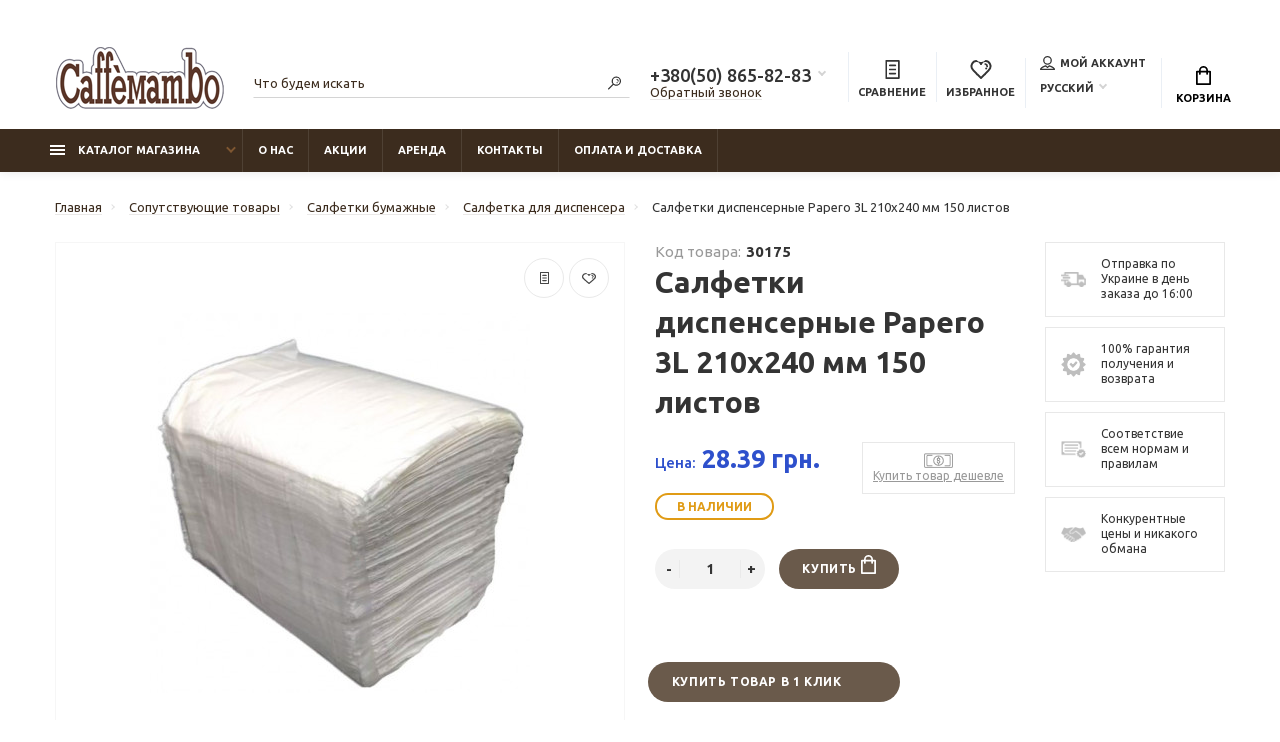

--- FILE ---
content_type: text/html; charset=utf-8
request_url: https://caffemambo.com.ua/salfetki-dispensernye-papero-3l-210h240-mm-150-listov-30175
body_size: 25823
content:
﻿﻿<!doctype html>
<html dir="ltr" lang="ru">
  <head>
    <meta charset="utf-8">
	<meta name="format-detection" content="telephone=no">
	<meta name="MobileOptimized" content="380">

      <meta name="viewport" content="width=device-width, initial-scale=1.0, minimum-scale=1.0, user-scalable=0" />

      
      <base href="https://caffemambo.com.ua/">
    <title>Салфетки диспенсерные Papero 3L 210х240 мм 150 листов</title>

      
    <meta name="theme-color" content="#3c2c1e">
    <meta name="format-detection" content="telephone=no">
    <meta http-equiv="X-UA-Compatible" content="IE=Edge">
 
 
 
 
 
 
 
		<link rel="icon" type="image/png" href="https://caffemambo.com.ua/image/catalog/Caffe-Mambo.png" sizes="16x16">
 
 
		<meta property="og:title" content="Салфетки диспенсерные Papero 3L 210х240 мм 150 листов " />
		<meta property="og:type" content="website">
		<meta property="og:url" content="https://caffemambo.com.ua/salfetki-dispensernye-papero-3l-210h240-mm-150-listov-30175">
 
		<meta property="og:image" content="https://caffemambo.com.ua/image/cache/catalog/929860/929893/929234/30175-380x380.jpg">
 
		<meta property="og:site_name" content="Caffe Mambo">
 

	<link rel="stylesheet" href="catalog/view/theme/technics/css/fontawesome/4.7.0/css/font-awesome.min.css?v1.3.1">
	<link rel="stylesheet" href="catalog/view/theme/technics/css/bootstrap/3.3.5/bootstrap.min.css?v1.3.1">
	<link rel="stylesheet" href="catalog/view/theme/technics/css/app.min.css?v1.3.1">
	<link rel="stylesheet" href="https://fonts.googleapis.com/css2?family=Ubuntu:ital,wght@0,300;0,400;0,500;0,700;1,300;1,400;1,500;1,700&display=swap" media="screen and (min-width: 767px)">
 
<style>
:root {font-size: 10px; } @media (max-width: 479px) {:root {font-size: 9px; }}
.app {overflow: hidden;position: relative;min-height: 100%;}
body {font: 400 1.4rem/1.714 "Ubuntu", Helvetica, Arial, als_rublregular, sans-serif;}
button,input,optgroup,select,textarea,.fancybox-container {font-family: "Ubuntu", Helvetica, Arial, als_rublregular, sans-serif;}
 
/* 6a5a4b 3c2c1e 7e5631 60, 44, 30, 0.5 60, 44, 30, 0.1 */
a,mark,.btn--copy:hover,.btn--blog:hover,.btn--preview:hover,.btn--preview:focus,.btn--dashed,.btn--link,.btn--transparent,.ui-check:hover,.ui-number .jq-number__spin:hover,.fancybox-close-small:hover,.popup__close:hover,.signin__close:hover,.slides .slick-arrow:hover,.products__sorting-btn,.products__item-price,.products__line-price,.products__line-buttons .btn--blog:hover,.products__micro-price,.products__tabs-btn,.media__item-title,.category__item:hover,.info__item svg,.sku__close:hover,.sku__thumbs-video,.sku__rating mark,.other__item-price,.details__tabs-btn,.comments__heading mark,.comments__statistic-count,.tabs__btn,.options__link, .options__btn,.catalog__nav-link:hover, .catalog__nav-link.is-active,.checkout__accordion dt,.checkout__basket-title,.offices__panel .ui-select .jq-selectbox__select,.personal__nav-link:hover,.personal__nav-link.is-active,.brands__item-link,.compare__column-item-price,.nav__topline-sublink,.nav__topbar-sublink,.search__btn:hover,.phone__link,.cart__item-title a,.nav__priority-dropdown .nav__link,.is-open > .nav__link,.is-open > .nav__link:not([href]):not([tabindex]),.is-open > .nav__link:not([href]):not([tabindex]):hover, .is-open > .nav__priority-toggle,.nav__promo-slides .slick-arrow:hover,.footer__social-link,.footer--v6 .footer__middle .nav-categories__link,.footer--v6 .footer__middle .footer__social-link:hover,.link, .sku__brand a,.link-underline, .sorting__link, .media__link, .category__link, .seo__readmore-link, .breadcrumbs__link, .reviews__link, .reviews__item-link,.footer__phone-link,.link-dashed, .products__status-link, .sku__status-link,.modal-header .close:hover,.blog__nav-link,.search__input,.subsc-min__btn,.footer__questions-link,.products__item-images .slick-arrow:hover,.products__line-images .slick-arrow:hover,.products__micro-images .slick-arrow:hover{
  color: #3c2c1e;}
.search__input:-ms-input-placeholder{
  color: #3c2c1e;}
.search__input::placeholder{
  color: #3c2c1e;}
@media (max-width: 767px) {
.header--v1 .acc .acc__btn.is-active,.header--v1 .lang .lang__btn.is-active,.header--v1 .wallet .wallet__btn.is-active,.header--v2 .acc .acc__btn.is-active,.header--v2 .lang .lang__btn.is-active,.header--v2 .wallet .wallet__btn.is-active,.header--v4 .acc .acc__btn.is-active,.header--v4 .lang .lang__btn.is-active,.header--v4 .wallet .wallet__btn.is-active,.header--v5 .acc .acc__btn.is-active,.header--v5 .lang .lang__btn.is-active,.header--v5 .wallet .wallet__btn.is-active,.header--v6 .acc .acc__btn.is-active,.header--v6 .lang .lang__btn.is-active,.header--v6 .wallet .wallet__btn.is-active,.header--v8 .acc .acc__btn.is-active,.header--v8 .lang .lang__btn.is-active,.header--v8 .wallet .wallet__btn.is-active,.header--v9 .acc .acc__btn.is-active,.header--v9 .lang .lang__btn.is-active,.header--v9 .wallet .wallet__btn.is-active,.header--v10 .acc .acc__btn.is-active,.header--v10 .lang .lang__btn.is-active,.header--v10 .wallet .wallet__btn.is-active{
  color: #3c2c1e;}
}
@media (min-width: 480px) {
.products__item--dual .products__item-title{
  color: #3c2c1e;}
}
.btn--transparent:hover,.btn--transparent:focus,.ui-check__input:checked ~ .ui-check__checkbox,.products__item-mark--new,.products__line-mark--new,.products__micro-mark--new,.pagination > li.active > a:after,.pagination > li.active > span:after,.tabs__btn.is-active:after,.options__dropdown > li:hover,.catalog__nav-menu > li.is-active > .catalog__nav-link,.contacts__item-icon,.blog__nav-link:hover,.article__tags-item:hover,.tags__btn:hover,.cart__counter,.nav,.ctrl-v6__btn-counter,.ctrl-v4__btn-counter,.header--service,.subsc__btn,.irs-bar,.irs-handle,.nav__topline-sublink:hover,.nav__topbar-sublink:hover,.nav__priority-dropdown li.is-open > .nav__link:not(.nav__link--arrow), .nav__priority-dropdown li.is-open > .nav__list-link,.nav__list-link:not(.nav__list-link--arrow):hover{
  background: #3c2c1e;}
.btn--transparent:hover,.btn--transparent:focus,.ui-range__input:focus,.ui-check__input:checked ~ .ui-check__radio,.ui-check__input:checked ~ .ui-check__checkbox,.options__dropdown > li:hover [class^="icon-view"]:after, .options__dropdown > li:hover [class^="icon-view"]:before,.offices__panel .ui-select .jq-selectbox__trigger-arrow,.personal__nav-link.is-active,.nav__priority-dropdown li.is-open > .nav__link--arrow:after, .nav__priority-dropdown li.is-open > .nav__list-link--arrow:after,.header--v9 .nav .nav__priority-toggle:after,.subsc-min__input:focus,.nav__list-link--arrow:hover:after{
  border-color: #3c2c1e;}
.irs-handle.state_hover, .irs-handle:hover{
  box-shadow: inset 0 0 0 .2rem #3c2c1e;}
.products__item-replace .icon-replace,.products__item-replace:hover,.reviews__slides--catalog .slick-arrow:hover,.compare__nav-prev:hover, .compare__nav-next:hover,.compare__column-add:hover,.compare__column-item-delete .icon-delete-compare,.compare__column-item-delete:hover{
  color: #6a5a4b;}
.btn--white:hover,.btn--white:focus,.btn--blue,.btn--cart,.ui-size__input:checked ~ .ui-size__btn,.ui-select.opened .jq-selectbox__trigger,.ui-select .jq-selectbox__dropdown li:hover,.app-notice__btn:hover,.mCSB_scrollTools .mCSB_dragger .mCSB_dragger_bar,.products__slides > .slick-arrow:hover,.set__slides > .slick-arrow:hover,.sku__thumbs .slick-arrow:hover,.other__slides .slick-arrow:hover,.filter__back:hover,.filter__clear:hover,.reviews__slides--homepage > .slick-arrow:hover,.compare__column-add-icon,.cart__back:hover,.cart__clear:hover,.nav__list-close:hover,#collapse-shipping-method .btn.btn-primary,.scroll-to-top:hover,.btn--black:hover,.btn--black:focus,.app-chats__toggle{
  background: #6a5a4b;}
.bootstrap-datetimepicker-widget table td.active, .bootstrap-datetimepicker-widget table td.active:hover,.bootstrap-datetimepicker-widget table td span.active,s.bootstrap-datetimepicker-widget table td.today:before {
  background-color: #6a5a4b;}
.btn--white:hover,.btn--white:focus,.ui-size__input:checked ~ .ui-size__btn,.ui-size__btn:hover,.slick-current .sku__thumbs-item,.slick-current .sku__thumbs-video,.sku__thumbs-item:hover,.filter__clear:hover,.cart__clear:hover,.btn--black:hover,.btn--black:focus{
  border-color: #6a5a4b;}
a:hover,.btn--link:hover,.btn--dashed:hover,.btn--dashed:focus,.products__sorting-btn:hover,.products__tabs-btn:hover,.media__item:not(.media__item--bg):hover .media__item-title,.sku__thumbs-video:hover,.tabs__btn:hover,.options__link:hover, .options__btn:hover,.brands__item-link:hover,.phone__btn:hover,.phone__link:hover,.acc__btn:hover,.lang__btn:hover,.wallet__btn:hover,.cart__item-title a:hover,.header--v1 .search .search__close:hover,.header--v2 .search .search__close:hover,.header--v3 .search .search__close:hover,.header--v4 .search .search__close:hover,.header--v6 .search .search__close:hover,.header--v7 .search .search__close:hover,.header--v1 .search .search__send:hover,.header--v2 .search .search__send:hover,.header--v3 .search .search__send:hover,.header--v4 .search .search__send:hover,.header--v6 .search .search__send:hover,.header--v7 .search .search__send:hover,.subsc-min__btn:hover,.footer__social--icons .footer__social-link:hover,.footer__social-link:hover,.footer__nav .footer__phone-link:hover,.footer--v6 .footer__middle .nav-categories__link:hover,.link:hover, .sku__brand a:hover,.link-underline:hover, .sorting__link:hover, .media__link:hover, .category__link:hover, .seo__readmore-link:hover, .breadcrumbs__link:hover, .reviews__link:hover, .reviews__item-link:hover, .footer__phone-link:hover,.link-dashed:hover, .products__status-link:hover, .sku__status-link:hover{
  color: #7e5631;}
.pagination > li > span:after,.tabs__btn:hover:after,.subsc__btn:hover,.app-chats__toggle:hover,.pagination > li > a:after, .pagination > li > span:after{
  background: #7e5631;}
.cart__clear:hover,.system__social-link:hover{
  border-color: #7e5631;}
.search__input:focus,.header--v1 .search .search__input:focus,.header--v2 .search .search__input:focus,.header--v3 .search .search__input:focus,.header--v4 .search .search__input:focus,.header--v6 .search .search__input:focus,.header--v7 .search .search__input:focus,.nav__priority-toggle:after,.nav__link--arrow:after {
  border-bottom-color: #7e5631;}
.nav__priority-toggle:after,.nav__link--arrow:after{
  border-right-color: #7e5631;}
.ui-input:focus, .ui-textarea:focus, .ui-select .jq-selectbox__select:focus,.ui-check:hover .ui-check__radio, .ui-check:hover .ui-check__checkbox,.cart__counter:after,.ctrl-v6__btn-counter:after,.ctrl-v4__btn-counter:after{
  border-color: rgba(60, 44, 30, 0.5); /* 3c2c1e 0.5 */ }
.btn--dashed span,.products__sorting-btn,.media__item-title u,.phone__link,.link--underline, .sku__brand a,.link--dashed,.link-underline, .sorting__link, .media__link, .category__link, .seo__readmore-link, .breadcrumbs__link, .reviews__link, .reviews__item-link, .footer__phone-link,.link-dashed, .products__status-link, .sku__status-link{
  border-bottom-color: rgba(60, 44, 30, 0.1); /* 3c2c1e 0.1 */ }
.footer__nav .footer__phone-link:hover{
  border-color: rgba(60, 44, 30, 0.1); /* 3c2c1e 0.1 */ }


 
	
.simplecheckout .btn {
  height: inherit !important;
} 
button.lang__btn.js-toggle-btn img {display: none;}.lang__btn {padding: 0 1.2rem 0 0;}.lang__link img {display: none;}.lang__link {padding-left:10px;}
</style>
 
		<link href="https://caffemambo.com.ua/salfetki-dispensernye-papero-3l-210h240-mm-150-listov-30175" rel="canonical">
 
		<link href="https://caffemambo.com.ua/image/catalog/Caffe-Mambo.png" rel="icon">
 
 
		<script src="catalog/view/javascript/technics/plugins.min.js?v1.3.1"></script>
		 
		<script src="catalog/view/javascript/technics/bootstrap/3.3.5/bootstrap.min.js?v1.3.1"></script>
		<script src="catalog/view/javascript/technics/app.min.js?v1.3.1"></script>
 
 

 

 
<!-- Google tag (gtag.js) -->
<script async src="https://www.googletagmanager.com/gtag/js?id=UA-102891515-1"></script>
<script>
  window.dataLayer = window.dataLayer || [];
  function gtag(){dataLayer.push(arguments);}
  gtag('js', new Date());

  gtag('config', 'UA-102891515-1');
</script> 
 

 
    	<link rel="alternate" hreflang="ru-ua" href="https://caffemambo.com.ua/salfetki-dispensernye-papero-3l-210h240-mm-150-listov-30175" /> 
        	<link rel="alternate" hreflang="uk-ua" href="https://caffemambo.com.ua/salfetki-dispenserni-papero-3l-210h240-mm-150-arkushiv-30175" /> 
    
									<script src="catalog/view/javascript/buyoneclick.js" type="text/javascript"></script>
					<script>
						function clickAnalytics(){
							console.log('clickAnalytics');
																					return true;
						}
						function clickAnalyticsSend(){
							console.log('clickAnalyticsSend');
																					return true;
						}
						function clickAnalyticsSuccess(){
							console.log('clickAnalyticsSuccess');
																					return true;
						}
					</script>
													<script src="catalog/view/javascript/jquery.mask.min.js" type="text/javascript"></script>
							<script>
								$(document).ready(function(){
									$('#boc_phone').mask('+38(000)000-00-00');
								});
							</script>
																								<style type="text/css">
							@keyframes lds-rolling {
								0% {
									-webkit-transform: translate(-50%, -50%) rotate(0deg);
									transform: translate(-50%, -50%) rotate(0deg);
								}
								100% {
									-webkit-transform: translate(-50%, -50%) rotate(360deg);
									transform: translate(-50%, -50%) rotate(360deg);
								}
							}
							@-webkit-keyframes lds-rolling {
								0% {
									-webkit-transform: translate(-50%, -50%) rotate(0deg);
									transform: translate(-50%, -50%) rotate(0deg);
								}
								100% {
									-webkit-transform: translate(-50%, -50%) rotate(360deg);
									transform: translate(-50%, -50%) rotate(360deg);
								}
							}
							.lds-rolling {
								position: relative;
								text-align: center;
							}
							.lds-rolling div, .lds-rolling div:after {
								position: absolute;
								width: 160px;
								height: 160px;
								border: 20px solid #bbcedd;
								border-top-color: transparent;
								border-radius: 50%;
							}
							.lds-rolling div {
								-webkit-animation: lds-rolling 1s linear infinite;
								animation: lds-rolling 1s linear infinite;
								top: 100px;
								left: 100px;
							}
							.lds-rolling div:after {
								-webkit-transform: rotate(90deg);
								transform: rotate(90deg);
							}
							.lds-rolling {
								width: 200px !important;
								height: 200px !important;
								-webkit-transform: translate(-100px, -100px) scale(1) translate(100px, 100px);
								transform: translate(-100px, -100px) scale(1) translate(100px, 100px);
								margin: 0 auto;
							}
							.col-pd-15 {
								padding-left:15px;
								padding-right:15px;
							}
							.col-mb-10 {
								margin-bottom:10px;
							}
							#boc_order hr {
								margin-top:0px;
								margin-bottom:15px;
							}
							.boc_product_info > div {
								line-height: 120px;
							}
							.boc_product_info > div > img {
								max-height: 120px;
								margin: 0 auto;
							}
							.boc_product_info > div > img, .boc_product_info > div > div, .boc_product_info > div > p {
								display: inline-block;
								line-height: normal;
								vertical-align: middle;
							}
							#boc_order .checkbox {
								margin-top: 0;
								padding: 0 10px;
								border: 1px solid transparent;
								border-radius: 6px;
							}
							#boc_order .checkbox.has-error {
								border-color: #a94442;
							}
							@media (max-width: 767px) {
								.boc_product_info > div {
									line-height:normal;
									text-align:center;
								}
							}
						</style>
							
  </head>
  <body class="page-homepage">
    <div class="app app--v6">
      <!-- Popups :: Start-->
	  <!--noindex-->
      <div class="popup popup--570" style="display: none;" id="signin">
        <button class="popup__close" data-fancybox-close>
          <svg class="icon-close">
            <use xlink:href="catalog/view/theme/technics/sprites/sprite.svg#icon-close"></use>
          </svg>
        </button>
        <div class="signin">
          <div class="row">
            <div class="col-12 col-md-12">
              <div class="signin__head"><span class="signin__title">Авторизация</span></div>
              <div class="signin__body">
                <form action="https://caffemambo.com.ua/login" enctype="multipart/form-data" id="loginform" method="post">
                  <label class="ui-label">Электронная почта</label>
                  <div class="ui-field">
                    <input class="ui-input" type="email" name="email" placeholder="Электронная почта" required>
                  </div>
                  <label class="ui-label">Пароль</label>
                  <div class="ui-field">
                    <input class="ui-input" type="password" name="password" placeholder="Пароль" required>
					<a href="https://caffemambo.com.ua/forgot-password">Забыли пароль?</a>
                  </div>
                  <div class="signin__action">
					<button class="btn btn--blue" form="loginform" type="submit">Войти</button>
					<a class="btn btn--link" href="https://caffemambo.com.ua/create-account">Регистрация</a>
                  </div>
                </form>
              </div>
            </div>
          </div>
        </div>
      </div>
	  <!--/noindex-->
      <!-- Popups :: End-->
	        <!-- Header v6 :: Start-->
      <header class="header header--v6">
        <div class="topbar">
          <div class="container-fluid">
            <div class="row">
              <div class="col col-xl-2">
                <div class="logo">
					 
						<a href="https://caffemambo.com.ua/ru"><img src="https://caffemambo.com.ua/image/catalog/new-logo-mambo-caffe.png" title="Caffe Mambo" alt="Caffe Mambo"></a>
						 
				</div>
              </div>
              <div class="col-hidden col-lg-visible col-xl-2 push-xl-4">

				 
	                <div class="phone js-toggle">
						                  <button class="phone__btn js-toggle-btn">+380(50) 865-82-83</button>
											<a class="phone__link js-fancy-popup" href="#inline">Обратный звонок</a>
							<div id="inline" class="popup popup--570" style="display:none;">        <div class="writeus"><span class="writeus__heading">Заказать обратный звонок</span>
          <div class="writeus__form">
			<form class="data-callback">
              <label class="ui-label required">Ваше имя:</label>
              <div class="ui-field">
                <input class="ui-input" type="text" value="" name="name" placeholder="Ваше имя:">
              </div>
              <label class="ui-label required">Ваш телефон:</label>
              <div class="ui-field">
                <input class="ui-input" type="text" value="" name="phone" placeholder="Ваш телефон:">
              </div>
              <label class="ui-label">Комментарий: </label>
              <div class="ui-field">
                <textarea class="ui-textarea" name="comment" cols="30" rows="10" placeholder="Комментарий: "></textarea>
              </div>
			  
              <div class="writeus__action">
                <button type="button" class="btn btn--blue contact-send">Отправить</button>
              </div>
				 
            </form>
          </div>
        </div>
</div>
							
                                    <div class="phone__dropdown js-toggle-dropdown">
                      <ul class="phone__menu">
                                   	                    
	            			   <li><a class="phone__menu-link" rel="nofollow" href="tel:+380508658283">+380(50) 865-82-83</a></li>
                                    	                    
	            			   <li><a class="phone__menu-link" rel="nofollow" href="tel:+380686956226">+380(68) 695-62-26</a></li>
                    
                     </ul>  
                   </div> 
                 
	                </div>
					

              </div>
              <div class="col-hidden col-md-visible col-xl-4 pull-xl-2">
                <div class="search js-search">
                    <button class="search__btn">
                      <svg class="icon-search">
                        <use xlink:href="catalog/view/theme/technics/sprites/sprite.svg#icon-search"></use>
                      </svg>
                    </button>
                    <div class="search__wrapper">
                      <div class="search__wrapper-in">
						<button class="search__send">
                          <svg class="icon-search">
                            <use xlink:href="catalog/view/theme/technics/sprites/sprite.svg#icon-search"></use>
                          </svg>
						</button>
                        <button class="search__close">
                          <svg class="icon-close">
                            <use xlink:href="catalog/view/theme/technics/sprites/sprite.svg#icon-close"></use>
                          </svg>
                        </button>
                        <input class="search__input js-search-input" inputmode="text" name="search" value="" type="search" placeholder="Что будем искать">
                      </div>
                    </div>
                </div>
              </div>
              <div class="col-auto">
                <div class="ctrl-v6">
				<span id="compare">
					<a class="ctrl-v6__btn" href="https://caffemambo.com.ua/compare-products">
						<svg class="icon-compare">
							<use xlink:href="catalog/view/theme/technics/sprites/sprite.svg#icon-compare"></use>
						</svg><span>Сравнение</span>
											</a>

				</span>
				<span id="wish">
					<a class="ctrl-v6__btn" href="https://caffemambo.com.ua/wishlist">
						<svg class="icon-bookmarks">
							<use xlink:href="catalog/view/theme/technics/sprites/sprite.svg#icon-bookmarks"></use>
						</svg><span>Избранное</span>
											</a>

				</span>
				<div class="ctrl">
				 
                  <div class="acc js-toggle">
                    <a class="acc__btn js-fancy-popup" href="#signin">
                      <svg class="icon-user">
                        <use xlink:href="catalog/view/theme/technics/sprites/sprite.svg#icon-user"></use>
                      </svg>Мой аккаунт
                    </a>
                  </div>
				              <div class="lang js-toggle">
			    <form action="https://caffemambo.com.ua/index.php?route=common/language/language" method="post" enctype="multipart/form-data" id="form-language">
                <button class="lang__btn js-toggle-btn">
				  				  				  				   
				  <img src="catalog/language/ru-ru/ru-ru.png" alt="Русский" title="Русский"> Русский
				  				  				</button>
                <div class="lang__dropdown js-toggle-dropdown">
                  <ul class="lang__menu">
										<li data-lang="uk-ua"><a class="lang__link" href="#"><img src="catalog/language/uk-ua/uk-ua.png" alt="Українська" title="Українська" /> Українська</a></li>
										<li data-lang="ru-ru"><a class="lang__link" href="#"><img src="catalog/language/ru-ru/ru-ru.png" alt="Русский" title="Русский" /> Русский</a></li>
					                  </ul>
                </div>
					<input type="hidden" name="code" value="" />
					<input type="hidden" name="redirect" value="eyJyb3V0ZSI6InByb2R1Y3RcL3Byb2R1Y3QiLCJ1cmwiOiImcHJvZHVjdF9pZD0zMDE3NSZwYXRoPTI1MV83NzBfMjgzIiwicHJvdG9jb2wiOiIxIn0=" />
				</form>
              </div>


                </div>
                </div>
              </div>
              <div class="col-auto">
                <div class="cart js-toggle js-cart-call" id="cart">
                  <button class="cart__btn js-toggle-btn">
                    <svg class="icon-cart">
                      <use xlink:href="catalog/view/theme/technics/sprites/sprite.svg#icon-cart"></use>
                    </svg>
					<span id="cart-total">
										</span>
					Корзина
                  </button>
			  <div class="cart__dropdown js-toggle-dropdown">
                    <div class="cart__head">
                      <button class="cart__back js-toggle-close">
                        <svg class="icon-back">
                          <use xlink:href="catalog/view/theme/technics/sprites/sprite.svg#icon-back"></use>
                        </svg>
                      </button><span class="cart__heading">Корзина</span>
                      <button class="cart__clear" onclick="cart.clear();" style="display: none;">
                        <svg class="icon-clear">
                          <use xlink:href="catalog/view/theme/technics/sprites/sprite.svg#icon-clear"></use>
                        </svg>Очистить
                      </button>
                    </div>
                    <div class="cart__body">
                      <div class="cart__scroll">
					  					  <ul class="cart__list">
					    <li><div class="cart__item"><p>Ваша корзина пуста!</p></div></li>
					  </ul>
					                        </div>
                    </div>
                                    <div class="cart__foot" style="display: none;">
                      <div class="row">
					  <!-- <div class="col"><a class="btn btn--link" href="https://caffemambo.com.ua/cart">Корзина покупок</a></div> -->
                            
							<div class="col-12"><a class="btn btn--blue" href="https://caffemambo.com.ua/cart">Оформление заказа</a>
                            								<!-- <a class="btn btn--link js-fancy-popup-cart" href="#popup-buy-click-cc" data-typefrom="cart-popup" data-for="">Быстрый заказ</a> -->
                                                        </div>
                      </div>
                    </div>
                  </div>
				  
		 
		  <div class="popup popup--570" style="display: none;" id="popup-buy-click-cc">
			<button class="popup__close" data-fancybox-close>
			  <svg class="icon-close">
				<use xlink:href="catalog/view/theme/technics/sprites/sprite.svg#icon-close"></use>
			  </svg>
			</button>
			<div class="writeus"><span class="writeus__heading">Быстрый заказ</span>
			  <div class="writeus__form">
				 
	<label class="ui-label required" >Имя</label>
	<div class="ui-field" >
		<input class="ui-input" type="text" placeholder="Имя" value=""    name="name">
	</div>

	<label class="ui-label required" >Телефон</label>
	<div class="ui-field" >
		<input class="ui-input" type="text" placeholder="Телефон" value=""  name="phone">
	</div>

	<label class="ui-label" style="display:none;">E-Mail</label>
	<div class="ui-field" style="display:none;">
		<input class="ui-input" type="text" placeholder=" E-Mail" value=""  name="email">
	</div>

	<label class="ui-label" >Комментарий</label>
	<div class="ui-field" >
		<textarea class="ui-textarea" rows="5" placeholder="Комментарий" name="comment"></textarea>
	</div>

				
				  <div class="writeus__action">
					<button type="button" class="btn btn--blue js-btn-add-cart-fast-custom quickbuy-send" onclick="cart.add2cartFast($('#popup-buy-click-cc input,#popup-buy-click-cc textarea'));">Отправить заказ</button>
					<input name="redirect"  value="1" class="fast-redirect" type="hidden">
				  </div>
					 
			  </div>
			</div>
		  </div>
		                </div>
              </div> 
            </div>
          </div>
        </div>
        <nav class="nav js-sticky">
          <div class="container-fluid">
            <div class="nav__mobile">
              <ul class="nav__menu">
                <li><a class="nav__link nav__link--arrow" href="#">
                    <svg class="icon-toggle">
                      <use xlink:href="catalog/view/theme/technics/sprites/sprite.svg#icon-toggle"></use>
                    </svg>Меню</a>
                  <div class="nav__dropdown nav__dropdown--list">
                    <div class="nav__list">
                      <div class="nav__list-head">
                        <button class="nav__list-close">
                          <svg class="icon-back">
                            <use xlink:href="catalog/view/theme/technics/sprites/sprite.svg#icon-back"></use>
                          </svg>
                        </button><b class="nav__list-heading">Категории</b>
                      </div>
                      <div class="nav__list-body">
                        <ul class="nav__list-menu"></ul>
                      </div>
                    </div>
                  </div>
                </li>
              </ul>
            </div>
            <div class="nav__priority">
              <ul class="nav__menu js-priority" data-text-more="Еще...">
 
                <!-- MAIN NAV  -->
				                  <!-- MAIN NAV Vertical  -->
                <li><a class="nav__link nav__link--arrow" >
                    <svg class="icon-toggle">
                      <use xlink:href="catalog/view/theme/technics/sprites/sprite.svg#icon-toggle"></use>
                    </svg> Каталог магазина  </a>
                  <div class="nav__dropdown">
                    <div class="nav__list">
                      <div class="nav__list-head">
                        <button class="nav__list-close">
                          <svg class="icon-back">
                            <use xlink:href="catalog/view/theme/technics/sprites/sprite.svg#icon-back"></use>
                          </svg>
                        </button><b class="nav__list-heading">Категории</b>
                      </div>
                      <div class="nav__list-body">
                        <ul class="nav__list-menu">
                                           
                           
   
    	
     

        

                  <li><a class="nav__list-link nav__list-link--arrow" href="https://caffemambo.com.ua/kofe">Кофе</a>
                            <div class="nav__list-dropdown nav__list-dropdown--full ">
                              <div class="nav__group">
                                <div class="row">
                                 							      <div class="col-xl-12">
							     										<div class="row">
									  										  										  <div class="col-4 col-lg-3" style="-ms-flex: 0 0 100%;flex: 0 0 100%;max-width: 100%;">
										 
											<a class="nav__group-title" href="https://caffemambo.com.ua/kofe/kofe-v-zernah">Кофе в зернах</a>
										   
											
										  										 
											<a class="nav__group-title" href="https://caffemambo.com.ua/kofe/kofe-molotyj">Кофе молотый</a>
										   
											
										  										 
											<a class="nav__group-title" href="https://caffemambo.com.ua/kofe/kofe-rastvorimyj">Кофе растворимый</a>
										   
											
										  										 
											<a class="nav__group-title" href="https://caffemambo.com.ua/kofe/kofe-v-monodozah">Кофе в монодозах</a>
										   
											
										  										 
											<a class="nav__group-title" href="https://caffemambo.com.ua/kofe/kofe-v-kapsulah">Кофе в капсулах</a>
										   
											
										  										 
											<a class="nav__group-title" href="https://caffemambo.com.ua/kofe/tovary-dlya-vending">Товары для Vending</a>
										   
											
										  										 
											<a class="nav__group-title" href="https://caffemambo.com.ua/kofe/kofejnoe-oborudovanie-b-u">Кофейное оборудование б/у</a>
										                                     
											<ul class="nav__group-menu">
												  													<li><a class="nav__group-link" href="https://caffemambo.com.ua/kofe/kofejnoe-oborudovanie-b-u/arenda-kofemashin">Аренда кофемашин</a></li>
												  												  
												  											</ul>
										  																				  </div>
									  										</div>
								  </div>
								  

					                                </div>
                              </div>
                            </div>
                          </li>
                  

     
   
   
    	
     

        

                  <li><a class="nav__list-link nav__list-link--arrow" href="https://caffemambo.com.ua/chaj">Чай</a>
                            <div class="nav__list-dropdown nav__list-dropdown--full ">
                              <div class="nav__group">
                                <div class="row">
                                 							      <div class="col-xl-12">
							     										<div class="row">
									  										  										  <div class="col-4 col-lg-3" style="-ms-flex: 0 0 100%;flex: 0 0 100%;max-width: 100%;">
										 
											<a class="nav__group-title" href="https://caffemambo.com.ua/chaj/chaj-rassypnoj">Чай рассыпной</a>
										   
											
										  										 
											<a class="nav__group-title" href="https://caffemambo.com.ua/chaj/chaj-paketirovannyj">Чай пакетированный</a>
										   
											
										  										 
											<a class="nav__group-title" href="https://caffemambo.com.ua/chaj/filtr-pakety-dlya-chaya">Фильтр пакеты для чая</a>
										   
											
										  																				  </div>
									  										</div>
								  </div>
								  

					                                </div>
                              </div>
                            </div>
                          </li>
                  

     
   
   
    	
     

        

                  <li><a class="nav__list-link nav__list-link--arrow" href="https://caffemambo.com.ua/soputstvuyushie-tovary">Сопутствующие товары</a>
                            <div class="nav__list-dropdown nav__list-dropdown--full ">
                              <div class="nav__group">
                                <div class="row">
                                 							      <div class="col-xl-12">
							     										<div class="row">
									  										  										  <div class="col-4 col-lg-3" style="-ms-flex: 0 0 100%;flex: 0 0 100%;max-width: 100%;">
										 
											<a class="nav__group-title" href="https://caffemambo.com.ua/soputstvuyushie-tovary/mylo-i-dezinficiruyushie-sredstva">Мыло и дезинфицирующие средства</a>
										                                     
											<ul class="nav__group-menu">
												  													<li><a class="nav__group-link" href="https://caffemambo.com.ua/soputstvuyushie-tovary/mylo-i-dezinficiruyushie-sredstva/zhidkie-sredstva-dlya-dezinfekcii">Жидкие средства для дезинфекции</a></li>
												  													<li><a class="nav__group-link" href="https://caffemambo.com.ua/soputstvuyushie-tovary/mylo-i-dezinficiruyushie-sredstva/mylo-zhidkoe">Мыло жидкое</a></li>
												  													<li><a class="nav__group-link" href="https://caffemambo.com.ua/soputstvuyushie-tovary/mylo-i-dezinficiruyushie-sredstva/mylo-kuskovoe">Мыло кусковое</a></li>
												  													<li><a class="nav__group-link" href="https://caffemambo.com.ua/soputstvuyushie-tovary/mylo-i-dezinficiruyushie-sredstva/salfetki-dlya-dezinfekcii">Салфетки для дезинфекции</a></li>
												  												  
												  											</ul>
										  										 
											<a class="nav__group-title" href="https://caffemambo.com.ua/soputstvuyushie-tovary/palochki-dlya-sushi-853">Палочки для суши</a>
										   
											
										  										 
											<a class="nav__group-title" href="https://caffemambo.com.ua/soputstvuyushie-tovary/protirochnaya-tkan-polotno">Протирочная ткань, полотно</a>
										   
											
										  										 
											<a class="nav__group-title" href="https://caffemambo.com.ua/soputstvuyushie-tovary/skaterti">Скатерти</a>
										   
											
										  										 
											<a class="nav__group-title" href="https://caffemambo.com.ua/soputstvuyushie-tovary/sredstva-po-uhodu-za-kofemashinami">Средства по уходу за кофемашинами</a>
										   
											
										  										 
											<a class="nav__group-title" href="https://caffemambo.com.ua/soputstvuyushie-tovary/upakovka-dlya-gotovyh-blyud">Упаковка для готовых блюд</a>
										                                     
											<ul class="nav__group-menu">
												  													<li><a class="nav__group-link" href="https://caffemambo.com.ua/soputstvuyushie-tovary/upakovka-dlya-gotovyh-blyud/kryshki-k-upakovke">Крышки к упаковке</a></li>
												  													<li><a class="nav__group-link" href="https://caffemambo.com.ua/soputstvuyushie-tovary/upakovka-dlya-gotovyh-blyud/pakety-bumazhnye-831">Пакеты бумажные</a></li>
												  													<li><a class="nav__group-link" href="https://caffemambo.com.ua/soputstvuyushie-tovary/upakovka-dlya-gotovyh-blyud/upakovka-iz-bumagi">Упаковка из бумаги</a></li>
												  													<li><a class="nav__group-link" href="https://caffemambo.com.ua/soputstvuyushie-tovary/upakovka-dlya-gotovyh-blyud/upakovka-iz-vspenennogo-polistirola">Упаковка из вспененного полистирола</a></li>
												  												  
												  													<li><a class="nav__group-link nav__group-link--more" href="https://caffemambo.com.ua/soputstvuyushie-tovary/upakovka-dlya-gotovyh-blyud">Показать все</a></li>
												  											</ul>
										  										 
											<a class="nav__group-title" href="https://caffemambo.com.ua/soputstvuyushie-tovary/odnorazovaya-posuda">Одноразовая посуда</a>
										                                     
											<ul class="nav__group-menu">
												  													<li><a class="nav__group-link" href="https://caffemambo.com.ua/soputstvuyushie-tovary/odnorazovaya-posuda/vilki">Вилки</a></li>
												  													<li><a class="nav__group-link" href="https://caffemambo.com.ua/soputstvuyushie-tovary/odnorazovaya-posuda/kryshki-dlya-bumazhnyh-stakanov">Крышки для бумажных стаканов</a></li>
												  													<li><a class="nav__group-link" href="https://caffemambo.com.ua/soputstvuyushie-tovary/odnorazovaya-posuda/kryshki-dlya-plastikovyh-stakanov">Крышки для пластиковых стаканов</a></li>
												  													<li><a class="nav__group-link" href="https://caffemambo.com.ua/soputstvuyushie-tovary/odnorazovaya-posuda/lozhki">Ложки</a></li>
												  												  
												  													<li><a class="nav__group-link nav__group-link--more" href="https://caffemambo.com.ua/soputstvuyushie-tovary/odnorazovaya-posuda">Показать все</a></li>
												  											</ul>
										  										 
											<a class="nav__group-title" href="https://caffemambo.com.ua/soputstvuyushie-tovary/dlya-konditerskoj-vypechki">Для кондитерской выпечки</a>
										                                     
											<ul class="nav__group-menu">
												  													<li><a class="nav__group-link" href="https://caffemambo.com.ua/soputstvuyushie-tovary/dlya-konditerskoj-vypechki/izdeliya-dlya-konditerskoj-vypechki">Изделия для кондитерской выпечки</a></li>
												  													<li><a class="nav__group-link" href="https://caffemambo.com.ua/soputstvuyushie-tovary/dlya-konditerskoj-vypechki/izdeliya-dlya-podachi-gotovoj-vypechki">Изделия для подачи готовой выпечки</a></li>
												  													<li><a class="nav__group-link" href="https://caffemambo.com.ua/soputstvuyushie-tovary/dlya-konditerskoj-vypechki/lenta-bordyurnaya">Лента бордюрная</a></li>
												  													<li><a class="nav__group-link" href="https://caffemambo.com.ua/soputstvuyushie-tovary/dlya-konditerskoj-vypechki/pergament-dlya-vypechki">Пергамент для выпечки</a></li>
												  												  
												  													<li><a class="nav__group-link nav__group-link--more" href="https://caffemambo.com.ua/soputstvuyushie-tovary/dlya-konditerskoj-vypechki">Показать все</a></li>
												  											</ul>
										  										 
											<a class="nav__group-title" href="https://caffemambo.com.ua/soputstvuyushie-tovary/trubochki">Трубочки</a>
										   
											
										  										 
											<a class="nav__group-title" href="https://caffemambo.com.ua/soputstvuyushie-tovary/shpazhki-palochki-dlya-shashlyka">Шпажки, палочки для шашлыка</a>
										   
											
										  										 
											<a class="nav__group-title" href="https://caffemambo.com.ua/soputstvuyushie-tovary/polotenca-bumazhnye">Полотенца бумажные</a>
										                                     
											<ul class="nav__group-menu">
												  													<li><a class="nav__group-link" href="https://caffemambo.com.ua/soputstvuyushie-tovary/polotenca-bumazhnye/makulaturnoe">Макулатурное</a></li>
												  													<li><a class="nav__group-link" href="https://caffemambo.com.ua/soputstvuyushie-tovary/polotenca-bumazhnye/cellyuloznoe">Целлюлозное</a></li>
												  												  
												  											</ul>
										  										 
											<a class="nav__group-title" href="https://caffemambo.com.ua/soputstvuyushie-tovary/svechi">Свечи</a>
										   
											
										  										 
											<a class="nav__group-title" href="https://caffemambo.com.ua/soputstvuyushie-tovary/gubki-mochalki">Губки, мочалки</a>
										   
											
										  										 
											<a class="nav__group-title" href="https://caffemambo.com.ua/soputstvuyushie-tovary/skrebki">Скребки</a>
										   
											
										  										 
											<a class="nav__group-title" href="https://caffemambo.com.ua/soputstvuyushie-tovary/salfetki-bumazhnye">Салфетки бумажные</a>
										                                     
											<ul class="nav__group-menu">
												  													<li><a class="nav__group-link" href="https://caffemambo.com.ua/soputstvuyushie-tovary/salfetki-bumazhnye/salfetka-dlya-dispensera">Салфетка для диспенсера</a></li>
												  													<li><a class="nav__group-link" href="https://caffemambo.com.ua/soputstvuyushie-tovary/salfetki-bumazhnye/salfetka-24h24">Салфетка 24х24</a></li>
												  													<li><a class="nav__group-link" href="https://caffemambo.com.ua/soputstvuyushie-tovary/salfetki-bumazhnye/salfetka-33h33">Салфетка 33х33</a></li>
												  													<li><a class="nav__group-link" href="https://caffemambo.com.ua/soputstvuyushie-tovary/salfetki-bumazhnye/salfetka-rasfasovka-specialno-dlya-horeki">Салфетка (расфасовка специально для хореки)</a></li>
												  												  
												  													<li><a class="nav__group-link nav__group-link--more" href="https://caffemambo.com.ua/soputstvuyushie-tovary/salfetki-bumazhnye">Показать все</a></li>
												  											</ul>
										  										 
											<a class="nav__group-title" href="https://caffemambo.com.ua/soputstvuyushie-tovary/salfetki-dlya-uborki">Салфетки для уборки</a>
										   
											
										  										 
											<a class="nav__group-title" href="https://caffemambo.com.ua/soputstvuyushie-tovary/perchatki">Перчатки</a>
										                                     
											<ul class="nav__group-menu">
												  													<li><a class="nav__group-link" href="https://caffemambo.com.ua/soputstvuyushie-tovary/perchatki/perchatki-vinilovye">Перчатки виниловые</a></li>
												  													<li><a class="nav__group-link" href="https://caffemambo.com.ua/soputstvuyushie-tovary/perchatki/perchatki-iz-termoelastoplasta">Перчатки из термоэластопласта</a></li>
												  													<li><a class="nav__group-link" href="https://caffemambo.com.ua/soputstvuyushie-tovary/perchatki/perchatki-lateksnye">Перчатки латексные</a></li>
												  													<li><a class="nav__group-link" href="https://caffemambo.com.ua/soputstvuyushie-tovary/perchatki/perchatki-nitrilovye">Перчатки нитриловые</a></li>
												  												  
												  													<li><a class="nav__group-link nav__group-link--more" href="https://caffemambo.com.ua/soputstvuyushie-tovary/perchatki">Показать все</a></li>
												  											</ul>
										  										 
											<a class="nav__group-title" href="https://caffemambo.com.ua/soputstvuyushie-tovary/pakety-dlya-musora">Пакеты для мусора</a>
										   
											
										  										 
											<a class="nav__group-title" href="https://caffemambo.com.ua/soputstvuyushie-tovary/moyushie-sredstva">Моющие средства</a>
										                                     
											<ul class="nav__group-menu">
												  													<li><a class="nav__group-link" href="https://caffemambo.com.ua/soputstvuyushie-tovary/moyushie-sredstva/moyushee-sredstvo-dlya-pola">Моющее средство для пола</a></li>
												  													<li><a class="nav__group-link" href="https://caffemambo.com.ua/soputstvuyushie-tovary/moyushie-sredstva/moyushee-sredstvo-dlya-posudy">Моющее средство для посуды</a></li>
												  													<li><a class="nav__group-link" href="https://caffemambo.com.ua/soputstvuyushie-tovary/moyushie-sredstva/moyushee-sredstvo-dlya-stekla">Моющее средство для стекла</a></li>
												  													<li><a class="nav__group-link" href="https://caffemambo.com.ua/soputstvuyushie-tovary/moyushie-sredstva/poliroli">Полироли</a></li>
												  												  
												  													<li><a class="nav__group-link nav__group-link--more" href="https://caffemambo.com.ua/soputstvuyushie-tovary/moyushie-sredstva">Показать все</a></li>
												  											</ul>
										  																				  </div>
									  										</div>
								  </div>
								  

					                                </div>
                              </div>
                            </div>
                          </li>
                  

     
   
   
    	
     

        

                  <li><a class="nav__list-link nav__list-link--arrow" href="https://caffemambo.com.ua/produkty-pitaniya">Продукты питания</a>
                            <div class="nav__list-dropdown nav__list-dropdown--full ">
                              <div class="nav__group">
                                <div class="row">
                                 							      <div class="col-xl-12">
							     										<div class="row">
									  										  										  <div class="col-4 col-lg-3" style="-ms-flex: 0 0 100%;flex: 0 0 100%;max-width: 100%;">
										 
											<a class="nav__group-title" href="https://caffemambo.com.ua/produkty-pitaniya/porcionnye-tovary">Порционные товары</a>
										                                     
											<ul class="nav__group-menu">
												  													<li><a class="nav__group-link" href="https://caffemambo.com.ua/produkty-pitaniya/porcionnye-tovary/med">Мед</a></li>
												  													<li><a class="nav__group-link" href="https://caffemambo.com.ua/produkty-pitaniya/porcionnye-tovary/perec">Перец</a></li>
												  													<li><a class="nav__group-link" href="https://caffemambo.com.ua/produkty-pitaniya/porcionnye-tovary/sahar">Сахар</a></li>
												  													<li><a class="nav__group-link" href="https://caffemambo.com.ua/produkty-pitaniya/porcionnye-tovary/sol">Соль</a></li>
												  												  
												  											</ul>
										  										 
											<a class="nav__group-title" href="https://caffemambo.com.ua/produkty-pitaniya/napitki">Напитки</a>
										                                     
											<ul class="nav__group-menu">
												  													<li><a class="nav__group-link" href="https://caffemambo.com.ua/produkty-pitaniya/napitki/voda">Вода</a></li>
												  													<li><a class="nav__group-link" href="https://caffemambo.com.ua/produkty-pitaniya/napitki/solodka-voda">Солодка вода</a></li>
												  												  
												  											</ul>
										  										 
											<a class="nav__group-title" href="https://caffemambo.com.ua/produkty-pitaniya/sneki">Снеки</a>
										   
											
										  										 
											<a class="nav__group-title" href="https://caffemambo.com.ua/produkty-pitaniya/sladosti">Сладости</a>
										                                     
											<ul class="nav__group-menu">
												  													<li><a class="nav__group-link" href="https://caffemambo.com.ua/produkty-pitaniya/sladosti/vipichka">Випічка</a></li>
												  													<li><a class="nav__group-link" href="https://caffemambo.com.ua/produkty-pitaniya/sladosti/konfety">Конфеты</a></li>
												  													<li><a class="nav__group-link" href="https://caffemambo.com.ua/produkty-pitaniya/sladosti/med">Мед</a></li>
												  													<li><a class="nav__group-link" href="https://caffemambo.com.ua/produkty-pitaniya/sladosti/shokolad-824">Шоколад</a></li>
												  												  
												  											</ul>
										  										 
											<a class="nav__group-title" href="https://caffemambo.com.ua/produkty-pitaniya/molochnaya-produkciya">Молочная продукция</a>
										                                     
											<ul class="nav__group-menu">
												  													<li><a class="nav__group-link" href="https://caffemambo.com.ua/produkty-pitaniya/molochnaya-produkciya/moloko">Молоко</a></li>
												  													<li><a class="nav__group-link" href="https://caffemambo.com.ua/produkty-pitaniya/molochnaya-produkciya/slivki">Сливки</a></li>
												  												  
												  											</ul>
										  										 
											<a class="nav__group-title" href="https://caffemambo.com.ua/produkty-pitaniya/topingi-i-siropy">Топинги и сиропы</a>
										                                     
											<ul class="nav__group-menu">
												  													<li><a class="nav__group-link" href="https://caffemambo.com.ua/produkty-pitaniya/topingi-i-siropy/siropi">Сиропы</a></li>
												  													<li><a class="nav__group-link" href="https://caffemambo.com.ua/produkty-pitaniya/topingi-i-siropy/toppingi-822">Топпинги</a></li>
												  												  
												  											</ul>
										  										 
											<a class="nav__group-title" href="https://caffemambo.com.ua/produkty-pitaniya/bakaliya">Бакалія</a>
										                                     
											<ul class="nav__group-menu">
												  													<li><a class="nav__group-link" href="https://caffemambo.com.ua/produkty-pitaniya/bakaliya/kashi-i-myusli">Каши и мюсли</a></li>
												  													<li><a class="nav__group-link" href="https://caffemambo.com.ua/produkty-pitaniya/bakaliya/soda-818">Сода</a></li>
												  													<li><a class="nav__group-link" href="https://caffemambo.com.ua/produkty-pitaniya/bakaliya/sol">Соль</a></li>
												  													<li><a class="nav__group-link" href="https://caffemambo.com.ua/produkty-pitaniya/bakaliya/maslo-rastitelnoe">Масло растительное</a></li>
												  												  
												  													<li><a class="nav__group-link nav__group-link--more" href="https://caffemambo.com.ua/produkty-pitaniya/bakaliya">Показать все</a></li>
												  											</ul>
										  										 
											<a class="nav__group-title" href="https://caffemambo.com.ua/produkty-pitaniya/pripravy-i-specii">Приправы и специи</a>
										                                     
											<ul class="nav__group-menu">
												  													<li><a class="nav__group-link" href="https://caffemambo.com.ua/produkty-pitaniya/pripravy-i-specii/limonnaya-kislota-854">Лимонная кислота</a></li>
												  													<li><a class="nav__group-link" href="https://caffemambo.com.ua/produkty-pitaniya/pripravy-i-specii/perec">Перец</a></li>
												  												  
												  											</ul>
										  																				  </div>
									  										</div>
								  </div>
								  

					                                </div>
                              </div>
                            </div>
                          </li>
                  

     
  
                                                                                                              </ul>
                      </div>
                    </div>
                  </div>
                </li>
                  <!-- MAIN NAV Vertical  --> 
				                  <!-- MAIN NAV Horizontal  -->
                   

                       
                        
    <li><a class="nav__link" href="https://caffemambo.com.ua/about_us">О нас</a></li>


    <li><a class="nav__link" href="https://caffemambo.com.ua/specials">Акции</a></li>


    <li><a class="nav__link" href="https://caffemambo.com.ua/rent-equipment">Аренда</a></li>


    <li><a class="nav__link" href="https://caffemambo.com.ua/contact-us">Контакты</a></li>


    <li><a class="nav__link" href="https://caffemambo.com.ua/oplata-i-dostavka">Оплата и доставка</a></li>


                                        
 
                   
                  <!-- MAIN NAV Horizontal  -->                 
                <!-- MAIN NAV  -->

              </ul>
            </div>
                <div class="search js-search">
                    <button class="search__btn">
                      <svg class="icon-search">
                        <use xlink:href="catalog/view/theme/technics/sprites/sprite.svg#icon-search"></use>
                      </svg>
                    </button>
                    <div class="search__wrapper">
                      <div class="search__wrapper-in">
						<button class="search__send">
                          <svg class="icon-search">
                            <use xlink:href="catalog/view/theme/technics/sprites/sprite.svg#icon-search"></use>
                          </svg>
						</button>
                        <button class="search__close">
                          <svg class="icon-close">
                            <use xlink:href="catalog/view/theme/technics/sprites/sprite.svg#icon-close"></use>
                          </svg>
                        </button>
                        <input class="search__input js-search-input" inputmode="text" name="search" value="" type="search" placeholder="Что будем искать">
                      </div>
                    </div>
                </div>
            <div class="ctrl"></div>
          </div>
        </nav>
      </header>
      <!-- Header v6 :: End-->  
<div class="alerts"></div>

      <!-- Main :: Start-->
      <main class="main">
        <!-- Breadcrumbs :: Start-->
        <div class="breadcrumbs">
          <div class="container-fluid">
            <ul class="breadcrumbs__menu">
							 
					<li>
						<a class="breadcrumbs__link" href="https://caffemambo.com.ua/ru"><span>Главная</span></a>
											</li>
											 
					<li>
						<a class="breadcrumbs__link" href="https://caffemambo.com.ua/soputstvuyushie-tovary"><span>Сопутствующие товары</span></a>
									                <div class="breadcrumbs__dropdown">
			                  <ul class="breadcrumbs__submenu">
			                  				                  	  <li><a class="breadcrumbs__submenu-link" href="https://caffemambo.com.ua/kofe">Кофе</a></li>
			                  				                  	  <li><a class="breadcrumbs__submenu-link" href="https://caffemambo.com.ua/chaj">Чай</a></li>
			                  				                  	  <li><a class="breadcrumbs__submenu-link" href="https://caffemambo.com.ua/soputstvuyushie-tovary">Сопутствующие товары</a></li>
			                  				                  	  <li><a class="breadcrumbs__submenu-link" href="https://caffemambo.com.ua/produkty-pitaniya">Продукты питания</a></li>
			                  				                  </ul>
                			</div>
											</li>
											 
					<li>
						<a class="breadcrumbs__link" href="https://caffemambo.com.ua/soputstvuyushie-tovary/salfetki-bumazhnye"><span>Салфетки бумажные</span></a>
									                <div class="breadcrumbs__dropdown">
			                  <ul class="breadcrumbs__submenu">
			                  				                  	  <li><a class="breadcrumbs__submenu-link" href="https://caffemambo.com.ua/soputstvuyushie-tovary/mylo-i-dezinficiruyushie-sredstva">Мыло и дезинфицирующие средства</a></li>
			                  				                  	  <li><a class="breadcrumbs__submenu-link" href="https://caffemambo.com.ua/soputstvuyushie-tovary/palochki-dlya-sushi-853">Палочки для суши</a></li>
			                  				                  	  <li><a class="breadcrumbs__submenu-link" href="https://caffemambo.com.ua/soputstvuyushie-tovary/protirochnaya-tkan-polotno">Протирочная ткань, полотно</a></li>
			                  				                  	  <li><a class="breadcrumbs__submenu-link" href="https://caffemambo.com.ua/soputstvuyushie-tovary/skaterti">Скатерти</a></li>
			                  				                  	  <li><a class="breadcrumbs__submenu-link" href="https://caffemambo.com.ua/soputstvuyushie-tovary/sredstva-po-uhodu-za-kofemashinami">Средства по уходу за кофемашинами</a></li>
			                  				                  	  <li><a class="breadcrumbs__submenu-link" href="https://caffemambo.com.ua/soputstvuyushie-tovary/upakovka-dlya-gotovyh-blyud">Упаковка для готовых блюд</a></li>
			                  				                  	  <li><a class="breadcrumbs__submenu-link" href="https://caffemambo.com.ua/soputstvuyushie-tovary/odnorazovaya-posuda">Одноразовая посуда</a></li>
			                  				                  	  <li><a class="breadcrumbs__submenu-link" href="https://caffemambo.com.ua/soputstvuyushie-tovary/dlya-konditerskoj-vypechki">Для кондитерской выпечки</a></li>
			                  				                  	  <li><a class="breadcrumbs__submenu-link" href="https://caffemambo.com.ua/soputstvuyushie-tovary/trubochki">Трубочки</a></li>
			                  				                  	  <li><a class="breadcrumbs__submenu-link" href="https://caffemambo.com.ua/soputstvuyushie-tovary/shpazhki-palochki-dlya-shashlyka">Шпажки, палочки для шашлыка</a></li>
			                  				                  	  <li><a class="breadcrumbs__submenu-link" href="https://caffemambo.com.ua/soputstvuyushie-tovary/polotenca-bumazhnye">Полотенца бумажные</a></li>
			                  				                  	  <li><a class="breadcrumbs__submenu-link" href="https://caffemambo.com.ua/soputstvuyushie-tovary/svechi">Свечи</a></li>
			                  				                  	  <li><a class="breadcrumbs__submenu-link" href="https://caffemambo.com.ua/soputstvuyushie-tovary/gubki-mochalki">Губки, мочалки</a></li>
			                  				                  	  <li><a class="breadcrumbs__submenu-link" href="https://caffemambo.com.ua/soputstvuyushie-tovary/skrebki">Скребки</a></li>
			                  				                  	  <li><a class="breadcrumbs__submenu-link" href="https://caffemambo.com.ua/soputstvuyushie-tovary/salfetki-bumazhnye">Салфетки бумажные</a></li>
			                  				                  	  <li><a class="breadcrumbs__submenu-link" href="https://caffemambo.com.ua/soputstvuyushie-tovary/salfetki-dlya-uborki">Салфетки для уборки</a></li>
			                  				                  	  <li><a class="breadcrumbs__submenu-link" href="https://caffemambo.com.ua/soputstvuyushie-tovary/perchatki">Перчатки</a></li>
			                  				                  	  <li><a class="breadcrumbs__submenu-link" href="https://caffemambo.com.ua/soputstvuyushie-tovary/pakety-dlya-musora">Пакеты для мусора</a></li>
			                  				                  	  <li><a class="breadcrumbs__submenu-link" href="https://caffemambo.com.ua/soputstvuyushie-tovary/moyushie-sredstva">Моющие средства</a></li>
			                  				                  </ul>
                			</div>
											</li>
											 
					<li>
						<a class="breadcrumbs__link" href="https://caffemambo.com.ua/soputstvuyushie-tovary/salfetki-bumazhnye/salfetka-dlya-dispensera"><span>Салфетка для диспенсера</span></a>
									                <div class="breadcrumbs__dropdown">
			                  <ul class="breadcrumbs__submenu">
			                  				                  	  <li><a class="breadcrumbs__submenu-link" href="https://caffemambo.com.ua/soputstvuyushie-tovary/salfetki-bumazhnye/salfetka-dlya-dispensera">Салфетка для диспенсера</a></li>
			                  				                  	  <li><a class="breadcrumbs__submenu-link" href="https://caffemambo.com.ua/soputstvuyushie-tovary/salfetki-bumazhnye/salfetka-24h24">Салфетка 24х24</a></li>
			                  				                  	  <li><a class="breadcrumbs__submenu-link" href="https://caffemambo.com.ua/soputstvuyushie-tovary/salfetki-bumazhnye/salfetka-33h33">Салфетка 33х33</a></li>
			                  				                  	  <li><a class="breadcrumbs__submenu-link" href="https://caffemambo.com.ua/soputstvuyushie-tovary/salfetki-bumazhnye/salfetka-rasfasovka-specialno-dlya-horeki">Салфетка (расфасовка специально для хореки)</a></li>
			                  				                  	  <li><a class="breadcrumbs__submenu-link" href="https://caffemambo.com.ua/soputstvuyushie-tovary/salfetki-bumazhnye/salfetki-kosmeticheskie-vlazhnye-nosovye-platki">Салфетки косметические, влажные, носовые платки</a></li>
			                  				                  </ul>
                			</div>
											</li>
											 
				<li>Салфетки диспенсерные Papero 3L 210х240 мм 150 листов</li>
							            </ul>
          </div>
        </div>
        <!-- Breadcrumbs :: End-->
		
        <!-- Page :: Start-->
        <div class="sku">
		
        		
        <!-- SKU :: Start-->
		  <div class="container-fluid">
            <div class="row">
              <div class="col-md-5 col-lg-6">
                <div class="sku__gallery js-gallery" style="margin-left: 0;">
									   <div class="sku__stickers ">
					 
					 
					 
					 
					 
					 
					</div>
					<div class="sku__buttons">
					<a class="btn btn--blog" title="В сравнение" onclick="compare.add('30175');" >
                      <svg class="icon-blog">
                        <use xlink:href="catalog/view/theme/technics/sprites/sprite.svg#icon-blog"></use> 
                      </svg>
					</a>
					<a class="btn btn--like" title="В закладки" onclick="wishlist.add('30175');" >
                      <svg class="icon-like">
                        <use xlink:href="catalog/view/theme/technics/sprites/sprite.svg#icon-like"></use>
                      </svg>
					</a>
					</div>
					<div class="sku__slides js-gallery-slides">
																		<a class="sku__slides-item sku__slides-item--ezplus" data-popup="https://caffemambo.com.ua/image/cache/catalog/929860/929893/929234/30175-1000x1000.jpg"><img src="https://caffemambo.com.ua/image/cache/catalog/929860/929893/929234/30175-380x380.jpg" alt="Салфетки диспенсерные Papero 3L 210х240 мм 150 листов" title="Салфетки диспенсерные Papero 3L 210х240 мм 150 листов" data-zoom-inner data-zoom-image="https://caffemambo.com.ua/image/cache/catalog/929860/929893/929234/30175-1000x1000.jpg"></a>
																	
					</div>
										                </div>
              </div>
                <style>
                    .inline{display:inline}
                    .item_economy_price {
                        color: #b8b8b8;
                        display: block;
                        font-size: 12px;
                        line-height: 15px;
                        padding: 10px;
                        border: 1px solid #e8e8e8;
                        height: auto;
                        width: auto;
                        text-align: center;
                        float: right;
                    }
                    .btn--cart .icon-cart{position: relative;top: auto;right: auto}
                    .col-auto .btn--cart {padding:0px;min-width: 120px}
                    .text_info{color: #343434;
                        display: block;
                        vertical-align: middle;
                        font-size: 12px;
                        line-height: 15px;
                        padding: 10px 5px 10px 10px;
                        border: 1px solid #e8e8e8;
                        height: auto;
                        width: auto;
                        max-width: 180px;
                        min-width: 100px;
                        text-align: left;
                        margin-bottom: 10px;
                    }
                    .item_economy_price{color: #999;text-decoration:underline;cursor: pointer}
                    .item_economy_price:hover{color: #999;text-decoration:underline;cursor: pointer}
                    .status_in_stock,.status_under_order,.status_not_available {
                        font-weight: 600;
                        text-align: center;
                        text-transform: uppercase;
                        font-size: 12px;
                        background: none;
                        border: 2px solid;
                        border-radius: 50px;
                        overflow: hidden;
                        padding: 5px 20px;
                        margin: 0 auto;
                        width: auto;
                        line-height: 25px;
                    }
                    .status_in_stock{color: #16b54e}
                    .status_under_order{color: #e09b15;width: 230px}
                    .status_not_available{color: #ff0000}
                    .buy_one_click{
                        border: solid #e8e8e8 1px;
                        /*display: none;*/
                        padding:20px 25px;
                        max-width: 360px;
                        width: auto;
                    }
                    @media screen and (max-width: 800px) {
                        .buy_one_click{width: 100%;max-width:100% }
                    }
                    .buy_one_click_input{
                        font-size: 12px;
                        line-height: 30px;
                        width: 100%;
                        border: none;
                        border-bottom: solid #e8e8e8 1px;
                        color: #343434;
                    }
                    #message{margin-top: 5px;text-align: center}
                    .buy_one_click_submit
                    {
                        margin-top:20px;
                        width: 100%;
                        border: none;
                        background:#2e50cc ;
                        color:#fff;
                        text-align: center;
                        border-radius:50px;
                        text-transform: uppercase;
                        font-weight: 600;
                        padding:15px;
                        cursor: pointer;
                    }
                </style>
              <div class="col-md-7 col-lg-6">
                <div class="sku__content" id="product">
                    <div class="sku__panel" style="margin:0px">
                        <div class="row">
                            <div class="col" style="margin-bottom:10px">
                                                                                                            <p class="sku__id inline" style="color:#999;font-size: 1.5rem;padding:0px">Код товара:<span class="sku__id inline" style="margin-left:5px;color:#343434;font-size: 1.5rem;font-weight:600">30175</span></p>
                                                                                                    <div class="sku__heading">
                                    <h1>Салфетки диспенсерные Papero 3L 210х240 мм 150 листов</h1>
                                                                    </div>

                                <div class="row" style="margin-top:20px">
                                    <div class="col" style="padding-right:0px">
                                                                                <p class="sku__price" style="color:#2e50cc"><span style="font-size:1.5rem;font-weight:500">Цена:</span>
                                                                                            28.39 грн.
                                            
                                                                                    </p>
                                    </div>
                                    <!-- ocmodpos_buy_onclick -->
                                    <div class="col" style="padding-left:0;" id="block-BuyClick">
									  <span data-toggle="modal" data-target="#popupBuyClick" class="item_economy_price" style="display: none !important;">
										<img src="https://caffemambo.com.ua/image/catalog/economy_price.png" style="height:15px;border:none"><br>
										  Купить товар дешевле
									  </span>

									  <span type="button"
											data-loading-text="Загрузка..."
											class="item_economy_price boc_order_btn2"
											  											data-target="#boc_order"
											data-product="Салфетки диспенсерные Papero 3L 210х240 мм 150 листов"
											data-product_id="30175">
										  <img src="https://caffemambo.com.ua/image/catalog/economy_price.png" style="height:15px;border:none"><br>
										  Купить товар дешевле
									  </span>

                                    </div>
                                </div>

                                                                                                <span class="status_under_order">
                                                                                  В наличии
                                        </span>
                                    
                                    <div class="sku__group">
                                                                                                                        <div class="sku__action" style="display: flex;flex-direction: column;">
                                            <div class="row" style="max-width: 70%;">
                                                <div class="col">
                                                    <input class="ui-number" name="quantity" type="number" min="1" max="9999" value="1">
                                                    <input type="hidden" name="product_id" value="30175">
                                                </div>
                                                <div class="col">
                                                    <div class="sku__action-buttons">
                                                        <div class="row">
                                                            <div class="col-auto" style="width: 100%;">
                                                                <button type="button" style="text-align: center;width: 100%;" id="button-cart" data-loading-text="Загрузка..." class="btn btn--cart" >Купить
                                                                    <svg class="icon-cart">
                                                                        <use xlink:href="catalog/view/theme/technics/sprites/sprite.svg#icon-cart"></use>
                                                                    </svg>
                                                                </button>
                                                            </div>
                                                                                                                    </div>	
                                                    </div>
                                                </div>
                                            </div>
											
											
											<div class="row" style="max-width: 70%;">
												<div class="sku__action" style="margin-top: 5rem;width: 100%;">

																										<br />
													<button type="button" data-loading-text="Загрузка..." class="btn btn--cart btn-lg btn-block boc_order_btn"  data-target="#boc_order" data-product="Салфетки диспенсерные Papero 3L 210х240 мм 150 листов" data-product_id="30175">Купить товар в 1 клик</button>
													
												</div>
											</div>
											
											
											
											
                                        </div>
										
										
										
										
										
                                    </div>
                            </div>
                            <div class="col-auto hidden-md hidden-sm hidden-xs">
                                <div class="text_info"><div style="background: no-repeat 5px center;background-size: 25px;padding: 3px 5px 5px 45px;background-image: url(https://caffemambo.com.ua/image/catalog/info_1.png);">Отправка по Украине в день заказа до 16:00</div></div>
                                <div class="text_info"><div style="background: no-repeat 5px center;background-size: 25px;padding: 3px 5px 5px 45px;background-image: url(https://caffemambo.com.ua/image/catalog/info_2.png);">100% гарантия получения и возврата</div></div>
                                <div class="text_info"><div style="background: no-repeat 5px center;background-size: 25px;padding: 3px 5px 5px 45px;background-image: url(https://caffemambo.com.ua/image/catalog/info_3.png);">Соответствие всем нормам и правилам</div></div>
                                <div class="text_info"><div style="background: no-repeat 5px center;background-size: 25px;padding: 3px 5px 5px 45px;background-image: url(https://caffemambo.com.ua/image/catalog/info_4.png);">Конкурентные цены и никакого обмана</div></div>
                            </div>
                        </div>
                    </div>
										
					
                    <div class="buy_one_click " style="display:none">
                           <span type="button"
                                 style="display: none"
                                 data-loading-text="Загрузка..."
                                 id="boc_order_btn_zzz"
                                                                    data-target="#boc_order"
                                 data-product="Салфетки диспенсерные Papero 3L 210х240 мм 150 листов"
                                 data-product_id="30175">
                              <img src="https://caffemambo.com.ua/image/catalog/economy_price.png" style="height:15px;border:none"><br>
                               Купить товар дешевле
                          </span>

                        <form id="boc_form" action="" role="form">
                            <input type="hidden" name="fasted" value="true">
                            <input type="text" name="boc_name" placeholder="Введите имя" class="buy_one_click_input">
                            <input type="tel" name="boc_phone" placeholder="+38( _ _ _ )_ _ - _ _ - _ _" class="buy_one_click_input" style="margin-top:15px;" id="phone">
                            <span id="message" style="color:red;line-height:10px"></span>
                            <input type="submit" value="Купить товар в 1 клик" class="buy_one_click_submit" >
                        </form>
                    </div>

										                </div>
              </div>
            </div>
              <div class="row" style="margin-top:10px">
                  <div class="col visible-sm visible-md visible-xs" style="padding-right:0px">
                      <div class="text_info"><div style="background: no-repeat 5px center;background-size: 25px;padding: 3px 5px 5px 45px;background-image: url(https://caffemambo.com.ua/image/catalog/info_1.png);">Отправка по Украине в день заказа до 16:00</div></div>
                      <div class="text_info"><div style="background: no-repeat 5px center;background-size: 25px;padding: 3px 5px 5px 45px;background-image: url(https://caffemambo.com.ua/image/catalog/info_3.png);">Соответствие всем нормам и правилам</div></div>
                  </div>
                  <div class="col visible-sm visible-md visible-xs" style="padding-right:0px">
                      <div class="text_info"><div style="background: no-repeat 5px center;background-size: 25px;padding: 3px 5px 5px 45px;background-image: url(https://caffemambo.com.ua/image/catalog/info_2.png);">100% гарантия получения и возврата</div></div>
                      <div class="text_info"><div style="background: no-repeat 5px center;background-size: 25px;padding: 3px 5px 5px 45px;background-image: url(https://caffemambo.com.ua/image/catalog/info_4.png);">Конкурентные цены и никакого обмана</div></div>
                  </div>
              </div>
          </div>
        <!-- SKU :: End-->
		        <!-- Details :: Start-->
        <div class="details">
          <div class="container-fluid">
            <div class="details__tabs" data-tabs>
              <nav class="details__tabs-nav">
			                  <button class="details__tabs-btn is-active" data-tabs-btn="tab_description">Описание
                  <svg class="icon-arrow-down">
                    <use xlink:href="catalog/view/theme/technics/sprites/sprite.svg#icon-arrow-down"></use>
                  </svg>
                </button>
			  			                  <button class="details__tabs-btn " data-tabs-btn="tab_attribute">Характеристики
                  <svg class="icon-arrow-down">
                    <use xlink:href="catalog/view/theme/technics/sprites/sprite.svg#icon-arrow-down"></use>
                  </svg>
                </button>
			  			                </nav>
              <div class="details__tabs-container">
				                <button class="details__tabs-btn is-active" data-tabs-btn="tab_description">Описание
                  <svg class="icon-arrow-down">
                    <use xlink:href="catalog/view/theme/technics/sprites/sprite.svg#icon-arrow-down"></use>
                  </svg>
                </button>
                <div class="details__tabs-content is-active" data-tabs-content="tab_description">
					<p>Прочные бумажные однослойные в три сложения <a href="https://silverclean.com.ua/barnaya-produkciya/salfetka-dlya-dispensera">салфетки</a> для всех видов диспенсеров. Изготовлены из 100% целлюлозы, не оставляют ворсинок и обладают отличными впитывающими способностями. Имеют прямоугольную форму и 3L-образное сложение, способствующему удобному извлечению одна за одной. Удобные в использовании и экономичны в затратах.</p>
                </div>
								                <button class="details__tabs-btn " data-tabs-btn="tab_attribute">Характеристики
                  <svg class="icon-arrow-down">
                    <use xlink:href="catalog/view/theme/technics/sprites/sprite.svg#icon-arrow-down"></use>
                  </svg>
                </button>
                <div class="details__tabs-content " data-tabs-content="tab_attribute">
                  <div class="details__info">
				  				                      <div class="row">
                      <div class="col-12 col-md-4">
                        <h4 class="details__info-heading">Основные</h4>
                      </div>
					                        <div class="col-6 col-md-4">
                        <dl class="details__info-dl">
						                            <dt>Количество в упаковке</dt>
                          <dd>150 листов</dd>
						                            <dt>Количество в ящике</dt>
                          <dd>12 штук</dd>
						                            <dt>Количество слоев</dt>
                          <dd>один</dd>
						                            <dt>Материал</dt>
                          <dd>целлюлоза</dd>
						                          </dl>
                      </div>
					                        <div class="col-6 col-md-4">
                        <dl class="details__info-dl">
						                            <dt>Размер</dt>
                          <dd>21х24 см</dd>
						                            <dt>Тип сложения</dt>
                          <dd>3L</dd>
						                            <dt>Тиснение</dt>
                          <dd>да</dd>
						                            <dt>Цвет</dt>
                          <dd>белый</dd>
						                          </dl>
                      </div>
					                      </div>
				  				                    </div>
                </div>
								              </div>
            </div>
          </div>
        </div>
        <!-- Details :: End-->
		
        		
		
		
				
		        <!-- Comments :: Start-->
        <div class="comments">
          <div class="container-fluid">
            <h2 class="comments__heading">Отзывы<mark>0</mark></h2>
            <div class="row">
              <div class="col-lg-8">
                <div class="comments__container">
                  <div class="comments__container-in">
					<div id="review"> 
<p class="noreviews">Нет отзывов об этом товаре.</p>
</div>
                    <div class="comments__form">
					                      <form id="form-review">
					                            <h5>Написать отзыв</h5>
						<input class="ui-input" type="text" name="name" value="" placeholder="Ваше имя">
						                        <textarea class="ui-textarea" name="text" placeholder="Ваш отзыв"></textarea>
                        <textarea class="ui-textarea ui-textarea--50" name="text_plus" placeholder="Плюсы товара"></textarea>
                        <textarea class="ui-textarea ui-textarea--50" name="text_minus" placeholder="Минусы товара"></textarea>
						
                        <div class="comments__form-action">
                          <div class="ui-rating">
                            <p class="ui-rating__text">Рейтинг</p>
                            <div class="ui-rating__stars">
							                              <input class="ui-rating__input" type="radio" name="rating" value="5" id="star_5">
                              <label class="ui-rating__label" for="star_5">
                                <svg class="icon-star">
                                  <use xlink:href="catalog/view/theme/technics/sprites/sprite.svg#icon-star"></use>
                                </svg>
                              </label>
							                              <input class="ui-rating__input" type="radio" name="rating" value="4" id="star_4">
                              <label class="ui-rating__label" for="star_4">
                                <svg class="icon-star">
                                  <use xlink:href="catalog/view/theme/technics/sprites/sprite.svg#icon-star"></use>
                                </svg>
                              </label>
							                              <input class="ui-rating__input" type="radio" name="rating" value="3" id="star_3">
                              <label class="ui-rating__label" for="star_3">
                                <svg class="icon-star">
                                  <use xlink:href="catalog/view/theme/technics/sprites/sprite.svg#icon-star"></use>
                                </svg>
                              </label>
							                              <input class="ui-rating__input" type="radio" name="rating" value="2" id="star_2">
                              <label class="ui-rating__label" for="star_2">
                                <svg class="icon-star">
                                  <use xlink:href="catalog/view/theme/technics/sprites/sprite.svg#icon-star"></use>
                                </svg>
                              </label>
							                              <input class="ui-rating__input" type="radio" name="rating" value="1" id="star_1">
                              <label class="ui-rating__label" for="star_1">
                                <svg class="icon-star">
                                  <use xlink:href="catalog/view/theme/technics/sprites/sprite.svg#icon-star"></use>
                                </svg>
                              </label>
							                            </div>
                          </div>
                          <button class="btn btn--blue"  data-loading-text="Загрузка..." onclick="reviewAdd(); return false;">Продолжить</button>
                        </div>
						                      </form>
					                    </div>
                  </div>
                </div>
              </div>
			   
              <div class="col-hidden col-lg-visible col-lg-4">
                <h2 class="comments__heading">Отзывы с оценкой</h2>
                <div class="comments__statistic">
                  <table class="comments__statistic-table">
                                       <tr>
                      <td><span class="comments__statistic-line"><span></span><span></span><span></span><span></span><span></span></span></td>
                      <td><span class="comments__statistic-pct">0%</span></td>
                      <td>
					  					  <span class="comments__statistic-count">0 отзывов</span>
					  					  </td>
                    </tr>
                                       <tr>
                      <td><span class="comments__statistic-line"><span></span><span></span><span></span><span></span></span></td>
                      <td><span class="comments__statistic-pct">0%</span></td>
                      <td>
					  					  <span class="comments__statistic-count">0 отзывов</span>
					  					  </td>
                    </tr>
                                       <tr>
                      <td><span class="comments__statistic-line"><span></span><span></span><span></span></span></td>
                      <td><span class="comments__statistic-pct">0%</span></td>
                      <td>
					  					  <span class="comments__statistic-count">0 отзывов</span>
					  					  </td>
                    </tr>
                                       <tr>
                      <td><span class="comments__statistic-line"><span></span><span></span></span></td>
                      <td><span class="comments__statistic-pct">0%</span></td>
                      <td>
					  					  <span class="comments__statistic-count">0 отзывов</span>
					  					  </td>
                    </tr>
                                       <tr>
                      <td><span class="comments__statistic-line"><span></span></span></td>
                      <td><span class="comments__statistic-pct">0%</span></td>
                      <td>
					  					  <span class="comments__statistic-count">0 отзывов</span>
					  					  </td>
                    </tr>
                                     </table>
                  <button class="btn btn--transparent all_rew showmore" style="display:none;" data-link="product_id=30175&rating=0">Показать все</button>
                </div>
              </div>
			              </div>
          </div>
        </div>
        <!-- comments :: End-->
				
        		
		 
		
        </div>
        <!-- Page :: End-->

      </main>
      <!-- Main :: End-->
<!-- Footer :: Start2121-->

<!-- Footer :: Start-->
<div id="popupprod" class="popup popup--1170"></div>
          <div class="popup popup--570" style="display: none;" id="popup-buy-click">
      <button class="popup__close" data-fancybox-close>
        <svg class="icon-close">
        <use xlink:href="catalog/view/theme/technics/sprites/sprite.svg#icon-close"></use>
        </svg>
      </button>
      <div class="writeus"><span class="writeus__heading">Купить в один клик</span>
        <div class="writeus__form">
         
	<label class="ui-label required" >Имя</label>
	<div class="ui-field" >
		<input class="ui-input" type="text" placeholder="Имя" value=""    name="name">
	</div>

	<label class="ui-label required" >Телефон</label>
	<div class="ui-field" >
		<input class="ui-input" type="text" placeholder="Телефон" value=""  name="phone">
	</div>

	<label class="ui-label" style="display:none;">E-Mail</label>
	<div class="ui-field" style="display:none;">
		<input class="ui-input" type="text" placeholder=" E-Mail" value=""  name="email">
	</div>

	<label class="ui-label" >Комментарий</label>
	<div class="ui-field" >
		<textarea class="ui-textarea" rows="5" placeholder="Комментарий" name="comment"></textarea>
	</div>

        
          <div class="writeus__action">
          <button type="button" class="btn btn--blue js-btn-add-cart-fast quickbuy-send">Отправить заказ</button>
          <input name="quantity" id="cat_qty" type="hidden"  value="2">
          <input name="buy-click-type" id="buy-click-type" type="hidden"  value="product">
          <input name="product_id" id="cat_prod_id" type="hidden"  value="">
          <input name="redirect"  value="1" class="fast-redirect" type="hidden">
          </div>
                  </div>
      </div>
      </div>
    	<a href="#" class="scroll-to-top js-stt" style="left: 0;"><svg class="icon-arrow-up"><use xlink:href="catalog/view/theme/technics/sprites/sprite.svg#icon-arrow-up"></use></svg></a>

      <!-- Footer v2 :: Start-->
      <footer class="footer footer--v2">
	            <div class="footer__nav">
          <div class="container-fluid">
            <nav class="nav-categories nav-categories--flex">
			              <div class="nav-categories__group">
									<h4 class="nav-categories__heading">Каталог</h4>
								                <ul class="nav-categories__menu">
				                    <li><a class="nav-categories__link" href="https://caffemambo.com.ua/kofe" >Кофе</a></li>
				                    <li><a class="nav-categories__link" href="https://caffemambo.com.ua/chaj" >Чай</a></li>
				                    <li><a class="nav-categories__link" href="https://caffemambo.com.ua/soputstvuyushie-tovary" >Сопутствующие товары</a></li>
				                    <li><a class="nav-categories__link" href="https://caffemambo.com.ua/produkty-pitaniya" >Продукты питания</a></li>
				                    <li><a class="nav-categories__link" href="https://caffemambo.com.ua/oborudovanie" ></a></li>
				                    <li><a class="nav-categories__link" href="https://caffemambo.com.ua/posuda-i-servirovka" ></a></li>
				                    <li><a class="nav-categories__link" href="https://caffemambo.com.ua/kuhonnyj-inventar" ></a></li>
				                    <li><a class="nav-categories__link" href="https://caffemambo.com.ua/barnyj-inventar" ></a></li>
				                    <li><a class="nav-categories__link" href="https://caffemambo.com.ua/oborudovanie-dlya-horeca" ></a></li>
				                    <li><a class="nav-categories__link" href="https://caffemambo.com.ua/mebel-dlya-horeca" ></a></li>
				                    <li><a class="nav-categories__link" href="https://caffemambo.com.ua/sitemap" >Карта сайта</a></li>
				                  </ul>
				              </div>
			              <div class="nav-categories__group">
									<h4 class="nav-categories__heading">О компании</h4>
								                <ul class="nav-categories__menu">
				                    <li><a class="nav-categories__link" href="https://caffemambo.com.ua/about_us" >О нас</a></li>
				                    <li><a class="nav-categories__link" href="https://caffemambo.com.ua/specials" >Акции</a></li>
				                    <li><a class="nav-categories__link" href="https://caffemambo.com.ua/rent-equipment" target="_self" >Аренда</a></li>
				                    <li><a class="nav-categories__link" href="https://caffemambo.com.ua/contact-us" >Контакты</a></li>
				                    <li><a class="nav-categories__link" href="https://caffemambo.com.ua/oplata-i-dostavka" >Оплата и доставка</a></li>
				                    <li><a class="nav-categories__link" href="https://caffemambo.com.ua/oferta" >Оферта</a></li>
				                  </ul>
				              </div>
			                <div class="nav-categories__info">
				                    <div class="footer__phone">
				  				    <a class="footer__phone-number" rel="nofollow" href="tel:+380508658283">+380(50) 865-82-83</a>
				  				    <a class="footer__phone-number" rel="nofollow" href="tel:+380686956226">+380(68) 695-62-26</a>
				  				  				  <a class="footer__phone-link js-fancy-popup" href="#callback-footer"><span>Обратный звонок</span></a>
				  <div id="callback-footer" class="popup popup--570" style="display:none;">        <div class="writeus"><span class="writeus__heading">Заказать обратный звонок</span>
          <div class="writeus__form">
			<form class="data-callback">
              <label class="ui-label required">Ваше имя:</label>
              <div class="ui-field">
                <input class="ui-input" type="text" value="" name="name" placeholder="Ваше имя:">
              </div>
              <label class="ui-label required">Ваш телефон:</label>
              <div class="ui-field">
                <input class="ui-input" type="text" value="" name="phone" placeholder="Ваш телефон:">
              </div>
              <label class="ui-label">Комментарий: </label>
              <div class="ui-field">
                <textarea class="ui-textarea" name="comment" cols="30" rows="10" placeholder="Комментарий: "></textarea>
              </div>
			  
              <div class="writeus__action">
                <button type="button" class="btn btn--blue contact-send">Отправить</button>
              </div>
				 
            </form>
          </div>
        </div>
</div>
				  				  </div>
				                                </div>
            </nav>
          </div>
        </div>
				        <div class="footer__subsc">
          <div class="container-fluid">
            <div class="subsc">
              <div class="subsc__caption">Подпишись <small>И получите скидку 10% на все товары  </small></div>
              <div class="subsc__field">
                <input class="subsc__input" name="emailsubscr" type="email" value="" placeholder="Эл. почта">
                <button type="button" class="subsc__btn js-subscribe-btn">Подписаться</button>
              </div>
            </div>
          </div>
        </div>
		        <div class="footer__container">
          <div class="container-fluid">
            <div class="row">
              <div class="col-12 col-md-4 col-lg-6 col-xl-6">
			    												<div class="footer__logo"><a href="https://caffemambo.com.ua/ru"><img src="https://caffemambo.com.ua/image/catalog/new-logo-mambo-caffe.png" title="Caffe Mambo" alt="Caffe Mambo"></a></div>
										                <p class="footer__copyright">«Caffe Mambo» - все для Кафе!<br>
Телефон для справок +380(50) 865-82-83  <br> © 2016 - 2025 </p>
              </div>
              <div class="col-6 push-6 col-md-4 push-md-0 col-lg-3 push-lg-3 col-xl-3 push-xl-3">
                  <div class="footer__questions">
                    <div class="footer__questions-align">
                      <svg class="icon-questions">
                        <use xlink:href="catalog/view/theme/technics/sprites/sprite.svg#icon-questions"></use>
                      </svg><span class="footer__questions-heading">У вас есть вопросы?</span><a class="footer__questions-link" href="https://caffemambo.com.ua/contact-us">Напишите нам</a>
                    </div>
                  </div>
              </div>
			  			  			              </div>
          </div>
        </div>
      </footer>
	  <!-- Footer v2 :: End-->
      <!-- Footer :: End-->
    </div>
    <!-- Scripts :: Start-->
<script>
    jQuery.event.special.touchstart = {
        setup: function( _, ns, handle ) {
            this.addEventListener("touchstart", handle, { passive: !ns.includes("noPreventDefault") });
        }
    };
    jQuery.event.special.touchmove = {
        setup: function( _, ns, handle ) {
            this.addEventListener("touchmove", handle, { passive: !ns.includes("noPreventDefault") });
        }
    };
    jQuery.event.special.wheel = {
        setup: function( _, ns, handle ){
            this.addEventListener("wheel", handle, { passive: true });
        }
    };
    jQuery.event.special.mousewheel = {
        setup: function( _, ns, handle ){
            this.addEventListener("mousewheel", handle, { passive: true });
        }
    };
</script>
      <script>
          function loadMetrika(){
              if(mayLoad==true){
                  mayLoad = false;



                  // __gtm

                  // __ga

                  // __yandex

                  // __binotel
                  (function(d, w, s) {
                      var widgetHash = 'kc6x2y6ca2rce6pwsgjn', gcw = d.createElement(s); gcw.type = 'text/javascript'; gcw.async = true;
                      gcw.src = '//widgets.binotel.com/getcall/widgets/'+ widgetHash +'.js';
                      var sn = d.getElementsByTagName(s)[0]; sn.parentNode.insertBefore(gcw, sn);
                  })(document, window, 'script');

                  // __jivosite
                  (function () {
                      var wi2 = document.createElement('script');
                      wi2.async=true;
                      wi2.src = '//code-eu1.jivosite.com/widget/j9So1NcTXd';
                      document.head.appendChild(wi2);
                  })();
              }
          }

          var mayLoad = true;
          window.onload = (event) => {

              console.log('page is fully loaded');

              setTimeout(function(){
                  loadMetrika();
              }, 4000);

              var userHasScrolled = false;
              window.onscroll = function (e)
              {
                  userHasScrolled = true;
                  loadMetrika();
              }
          };
      </script>
<style>
  .swiper-viewport {
    background: none;
    box-shadow: none;
    border:none;
}
  .subsc__btn{
    background: #e6936a;
}
.subsc__btn:hover {
    background: #e3804f;
}
.nav-categories__group{z-index:10}
</style> 
<script>
  function getCookie(name) {
  const value = `; ${document.cookie}`;
  const parts = value.split(`; ${name}=`);
  if (parts.length === 2) return parts.pop().split(';').shift();
}

</script>  
    <!-- Scripts :: End-->

 
        <!-- Schema Org :: Start-->
        <script type="application/ld+json">
          {
            "@context": "http://schema.org",
            "@type": "BreadcrumbList",
            "itemListElement": [
						{
              "@type": "ListItem",
              "position": 1,
              "item": {
                "@id": "https://caffemambo.com.ua/ru",
                "name": "Главная"
              }
            },						{
              "@type": "ListItem",
              "position": 2,
              "item": {
                "@id": "https://caffemambo.com.ua/soputstvuyushie-tovary",
                "name": "Сопутствующие товары"
              }
            },						{
              "@type": "ListItem",
              "position": 3,
              "item": {
                "@id": "https://caffemambo.com.ua/soputstvuyushie-tovary/salfetki-bumazhnye",
                "name": "Салфетки бумажные"
              }
            },						{
              "@type": "ListItem",
              "position": 4,
              "item": {
                "@id": "https://caffemambo.com.ua/soputstvuyushie-tovary/salfetki-bumazhnye/salfetka-dlya-dispensera",
                "name": "Салфетка для диспенсера"
              }
            },						{
              "@type": "ListItem",
              "position": 5,
              "item": {
                "@id": "https://caffemambo.com.ua/salfetki-dispensernye-papero-3l-210h240-mm-150-listov-30175",
                "name": "Салфетки диспенсерные Papero 3L 210х240 мм 150 листов"
              }
            }						]
          }
        </script>
        <script type="application/ld+json">
          {
            "@context": "http://schema.org/",
            "@type": "Product",
            "name": "Салфетки диспенсерные Papero 3L 210х240 мм 150 листов",
            "image": [
						"https://caffemambo.com.ua/image/cache/catalog/929860/929893/929234/30175-1000x1000.jpg"			 
				
             ],
            "description": "Прочные бумажные однослойные в три сложения салфетки для всех видов диспенсеров. Изготовлены из 100% целлюлозы, не оставляют ворсинок и обладают отличными впитывающими способностями. Имеют прямоугольную форму и 3L-образное сложение, способствующему удобному извлечению одна за одной. Удобные в использовании и экономичны в затратах.",
            "mpn": "30175",
            "sku": "30175",
            "brand": "",
			            "offers": {
              "@type": "Offer",
              "url": "https://caffemambo.com.ua/salfetki-dispensernye-papero-3l-210h240-mm-150-listov-30175",
              "priceCurrency": "UAH",
			                "price": "28",
			  			                "itemCondition": "http://schema.org/UsedCondition",
			                "availability": "http://schema.org/OutOfStock",
			                "seller": {
                "@type": "Organization",
                "name": "Caffe Mambo"
              }
            }
          }
        </script>
        <!-- Schema Org :: End-->
<script>
$('select[name=\'recurring_id\'], #product input[name="quantity"]').change(function(){
	$.ajax({
		url: 'index.php?route=product/product/getRecurringDescription',
		type: 'post',
		data: $('input[name=\'product_id\'], #product input[name=\'quantity\'], select[name=\'recurring_id\']'),
		dataType: 'json',
		beforeSend: function() {
			$('#recurring-description').html('');
		},
		success: function(json) {
			$('.alert, .recurring .ui-error').remove();
			$('.recurring .ui-field').removeClass('is-error');

			if (json['success']) {
				$('#recurring-description').html(json['success']);
			}
		}
	});
});


	
$('#button-cart').on('click', function() {

	var datapr = $('#product input[type=\'text\'], #product input[type=\'hidden\'], #product input[type=\'number\'], #product input[type=\'radio\']:checked, #product input[type=\'checkbox\']:checked, #product select, #product textarea');

	$.ajax({
		url: 'index.php?route=checkout/cart/add',
		type: 'post',
		data: datapr,
		dataType: 'json',
		beforeSend: function() {
			$('#button-cart').button('loading');
		},
		complete: function() {
			$('#button-cart').button('reset');
		},
		success: function(json) {
			$('.alert, .ui-error').remove();
			$('[id^="input-option"],.ui-field').removeClass('is-error');

			if (json['error']) {
				if (json['error']['option']) {
					for (i in json['error']['option']) {
						var element = $('#input-option' + i.replace('_', '-'));

						if (element.parent().hasClass('ui-select')) {
							element.parent().after('<span class="error ui-error">' + json['error']['option'][i] + '</span>').parent().addClass('is-error');
						} else if (element.hasClass('ui-input') || element.hasClass('ui-textarea')) {
							element.after('<svg class="icon-error"><use xlink:href="catalog/view/theme/technics/sprites/sprite.svg#icon-error"></use></svg><span class="error ui-error">' + json['error']['option'][i] + '</span>').parent().addClass('is-error');
						} else {
							element.after('<span class="error ui-error">' + json['error']['option'][i] + '</span>').addClass('is-error');
						}
					}
				}

				if (json['error']['recurring']) {
					$('select[name=\'recurring_id\']').parent().after('<span class="error ui-error">' + json['error']['recurring'] + '</span>').parent().addClass('is-error');
				}

			}

			if (json['success']) {
				cartExrtaElem(json['total']);
				
				if ($('.js-cart-call').length) {
					$('.js-cart-call>button').trigger('click');
				} else {
					$('.alerts').append($('<div class="alert alert-success alert-dismissible fade show" role="alert"> ' + json['success'] + ' <button type="button" class="close" data-dismiss="alert" aria-label="Close"><svg class="icon-delete"><use xlink:href="catalog/view/theme/technics/sprites/sprite.svg#icon-delete"></use></svg></button></div>'));
				}
				$('#cart-total').html('<mark class="cart__counter" id="cart-total"> ' + json['total'] + '</mark>');

				sendYM('technics_addtocart_product');
				sendGA(datapr,'technics_addtocart_product');
				
				$('#cart .cart__body').load('index.php?route=common/cart/info div.cart__scroll',function(){
					$('#cart input[type=\'number\']').styler();
				});
			}
		},
        error: function(xhr, ajaxOptions, thrownError) {
            alert(thrownError + "\r\n" + xhr.statusText + "\r\n" + xhr.responseText);
        }
	});
});


/*@preserve
 * Tempus Dominus Bootstrap4 v5.1.2 (https://tempusdominus.github.io/bootstrap-4/)
 * Copyright 2016-2018 Jonathan Peterson
 * Licensed under MIT (https://github.com/tempusdominus/bootstrap-3/blob/master/LICENSE)
 */
var $d = $('.date'),
	$dt = $('.datetime'),
	$t = $('.time');
if ($d.length) {
	$d.datetimepicker({
		locale: '',
		format: 'L',
		icons: {
			previous: 'icon-datepicker icon-datepickerchevron-small-left',
			next: 'icon-datepicker icon-datepickerchevron-small-right'
		},
		pickTime: false
	});
}
if ($dt.length) {
	$dt.datetimepicker({
		locale: '',
		icons: {
			time: 'icon-datepicker icon-datepickerclock',
			date: 'icon-datepicker icon-datepickercalendar',
			up: 'icon-datepicker icon-datepickerchevron-small-up',
			down: 'icon-datepicker icon-datepickerchevron-small-down',
			previous: 'icon-datepicker icon-datepickerchevron-small-left',
			next: 'icon-datepicker icon-datepickerchevron-small-right'
		},
		pickDate: true,
		pickTime: true
	});
}
if ($t.length) {
	$t.datetimepicker({
		locale: '',
		format: 'LT',
		icons: {
			up: 'icon-datepicker icon-datepickerchevron-small-up',
			down: 'icon-datepicker icon-datepickerchevron-small-down'
		},
		pickDate: false
	});
}


$('button[id^=\'button-upload\']').on('click', function() {
	var node = this;

	$('#form-upload').remove();

	$('body').prepend('<form enctype="multipart/form-data" id="form-upload" style="display: none;"><input type="file" name="file" /></form>');

	$('#form-upload input[name=\'file\']').trigger('click');

	if (typeof timer != 'undefined') {
    	clearInterval(timer);
	}

	timer = setInterval(function() {
		if ($('#form-upload input[name=\'file\']').val() != '') {
			clearInterval(timer);

			$.ajax({
				url: 'index.php?route=tool/upload',
				type: 'post',
				dataType: 'json',
				data: new FormData($('#form-upload')[0]),
				cache: false,
				contentType: false,
				processData: false,
				beforeSend: function() {
					$(node).button('loading');
				},
				complete: function() {
					$(node).button('reset');
				},
				success: function(json) {
					$('.ui-error').remove();

					if (json['error']) {
						$(node).parent().find('input').after('<span class="error ui-error">' + json['error'] + '</span>');
					}

					if (json['success']) {
						alert(json['success']);

						$(node).parent().find('input').val(json['code']);
					}
				},
				error: function(xhr, ajaxOptions, thrownError) {
					alert(thrownError + "\r\n" + xhr.statusText + "\r\n" + xhr.responseText);
				}
			});
		}
	}, 500);
});

	$('#review').delegate('.pagination a', 'click', function(e) {
		e.preventDefault();

		$('#review').fadeOut('slow');

		$('#review').load(this.href);

		$('#review').fadeIn('slow');
	});


	$('.sku').on('click', ' .comments__statistic a, .all_rew',  function(e) {
		e.preventDefault();
		$('#review').load('index.php?route=product/product/review&' + $(this).attr('data-link'));

		if ($(this).hasClass('showmore')) {
			$('.showmore').hide();
		}else{
			$('.showmore').show();
		}
		
	});

	var product_id = 30175;

	function reviewAdd() {

	    $.ajax({
	      url: 'index.php?route=product/product/write&product_id=' + product_id,
	      type: 'post',
	      dataType: 'json',
	      data: $("#form-review").serialize(),
	      beforeSend: function() {
	        $('#form-review button').button('loading');
	      },
	      complete: function() {
	        $('#form-review button').button('reset');
	      },
	      success: function(json) {
	        $('.alert-dismissible').remove();
			
	        if (json['error']) {
	          $('#form-review').before('<div class="alert alert-danger alert-dismissible fade show" role="alert" style="margin-bottom: 2rem;"> ' + json['error'] + ' <button type="button" class="close" data-dismiss="alert" aria-label="Close"><svg class="icon-delete"><use xlink:href="catalog/view/theme/technics/sprites/sprite.svg#icon-delete"></use></svg></button></div>');
			  
	        }
	        if (json['success']) {
	          $('#form-review').before('<div class="alert alert-success alert-dismissible fade show" role="alert" style="margin-bottom: 2rem;"> ' + json['success'] + ' <button type="button" class="close" data-dismiss="alert" aria-label="Close"><svg class="icon-delete"><use xlink:href="catalog/view/theme/technics/sprites/sprite.svg#icon-delete"></use></svg></button></div>');
			  
	          $('input[name=\'name\']').val('');
	          $('textarea[name=\'text\']').val('');
	          $('textarea[name=\'text_plus\']').val('');
	          $('textarea[name=\'text_minus\']').val('');
	          $('input[name=\'rating\']:checked').prop('checked', false);

	        }
	      }
	    });
	}

$(document).on('click','.comments__item-action a', function(e) {
	e.preventDefault();

	var subj = $(this);
	var review_id = subj.attr("data-for");

	var like = 0;
	if (subj.hasClass('btn--good')) {  like = 1; }

	    $.ajax({
	      url: 'index.php?route=product/product/like&review_id=' + review_id + '&islike=' + like,
	      type: 'post',
	      dataType: 'json',
	      data: '',
	      complete: function() {

	      },
	      success: function(json) {

	        if (json['success']) {
	        	subj.find('span').text(json['success']['likes']);
	        }
	      }
	    });

});

$(document).on('click','.sku__rating', function(e) {
	e.preventDefault();
	$('html, body').animate({
		scrollTop: $('.comments').offset().top
	}, 400);
});

$(document).ready(function(){
	});
</script>

									<div id="boc_order" class="modal fade">
					</div>
					<div id="boc_success" class="modal fade">
						<div class="modal-dialog">
							<div class="modal-content">
								<div class="modal-body">
									<div class="text-center"></div>
								</div>
							</div>
						</div>
					</div>
					<script type="text/javascript">
						$('body').on('click', '.boc_order_btn', function(event) {
							
														
							$.ajax({
								url: 'index.php?route=extension/module/buyoneclick/common/buyoneclick/info',
								type: 'post',
								data: $('#product input[type=\'text\'], #product input[type=\'hidden\'], #product input[type=\'radio\']:checked, #product input[type=\'checkbox\']:checked, #product select, #product textarea, #product input[name=\'quantity\']'),
								dataType: 'json',
								beforeSend: function() {
									$(event.target).button('loading');
									$('#boc_order').empty();
									$('#boc_order').append('<div class="lds-rolling"><div></div></div>');
								},
								complete: function() {
									$(event.target).button('reset');
								},
								success: function(json) {
									$('.alert, .text-danger').remove();
									$('.form-group').removeClass('has-error');
									if (json['error']) {
										if (json['error']['option']) {
											for (i in json['error']['option']) {
												var element = $('#input-option' + i.replace('_', '-'));
												if (element.parent().hasClass('input-group')) {
													element.parent().after('<div class="text-danger">' + json['error']['option'][i] + '</div>');
												} else {
													element.after('<div class="text-danger">' + json['error']['option'][i] + '</div>');
												}
											}
										}

										if (json['error']['recurring']) {
											$('select[name=\'recurring_id\']').after('<div class="text-danger">' + json['error']['recurring'] + '</div>');
										}

										// Highlight any found errors
										$('.text-danger').parent().addClass('has-error');
									} else {
										$("#boc_order").modal('show');
										$('#boc_order').empty();
										$('#boc_order').html(json['success']);
																			}
								},
								error: function(xhr, ajaxOptions, thrownError) {
									console.log(thrownError + " | " + xhr.statusText + " | " + xhr.responseText);
								}
							});
						});
						$('body').on('click', '.boc_order_btn2', function(event) {
							
														
							$.ajax({
								url: 'index.php?route=extension/module/buyoneclick/common/buyoneclick/info&chipper=true',
								type: 'post',
								data: $('#product input[type=\'text\'], #product input[type=\'hidden\'], #product input[type=\'radio\']:checked, #product input[type=\'checkbox\']:checked, #product select, #product textarea, #product input[name=\'quantity\']'),
								dataType: 'json',
								beforeSend: function() {
									$(event.target).button('loading');
									$('#boc_order').empty();
									$('#boc_order').append('<div class="lds-rolling"><div></div></div>');
								},
								complete: function() {
									$(event.target).button('reset');
								},
								success: function(json) {
									$('.alert, .text-danger').remove();
									$('.form-group').removeClass('has-error');
									if (json['error']) {
										if (json['error']['option']) {
											for (i in json['error']['option']) {
												var element = $('#input-option' + i.replace('_', '-'));
												if (element.parent().hasClass('input-group')) {
													element.parent().after('<div class="text-danger">' + json['error']['option'][i] + '</div>');
												} else {
													element.after('<div class="text-danger">' + json['error']['option'][i] + '</div>');
												}
											}
										}

										if (json['error']['recurring']) {
											$('select[name=\'recurring_id\']').after('<div class="text-danger">' + json['error']['recurring'] + '</div>');
										}

										// Highlight any found errors
										$('.text-danger').parent().addClass('has-error');
									} else {
										$("#boc_order").modal('show');
										$('#boc_order').empty();
										$('#boc_order').html(json['success']);
																			}
								},
								error: function(xhr, ajaxOptions, thrownError) {
									console.log(thrownError + " | " + xhr.statusText + " | " + xhr.responseText);
								}
							});
						});
						$('body').on('click', '.boc_order_category_btn', function(event) {
							
														
							var for_post = {};
							for_post.product_id = $(this).attr('data-product_id');
							$.ajax({
								url: 'index.php?route=extension/module/buyoneclick/common/buyoneclick/info',
								type: 'post',
								data: for_post,
								dataType: 'json',
								beforeSend: function() {
									$(event.target).button('loading');
								},
								complete: function() {
									$(event.target).button('reset');
								},
								success: function(json) {
									$('.alert, .text-danger').remove();
									$('.form-group').removeClass('has-error');
									if (json['redirect']) {
										location = json['redirect'];
									} else {
										// console.log(json);
										$("#boc_order").modal('show');
										$('#boc_order').empty();
										$('#boc_order').html(json['success']);
																			}
								},
								error: function(xhr, ajaxOptions, thrownError) {
									console.log(thrownError + " | " + xhr.statusText + " | " + xhr.responseText);
								}
							});
						});
					</script>
							
</body></html>